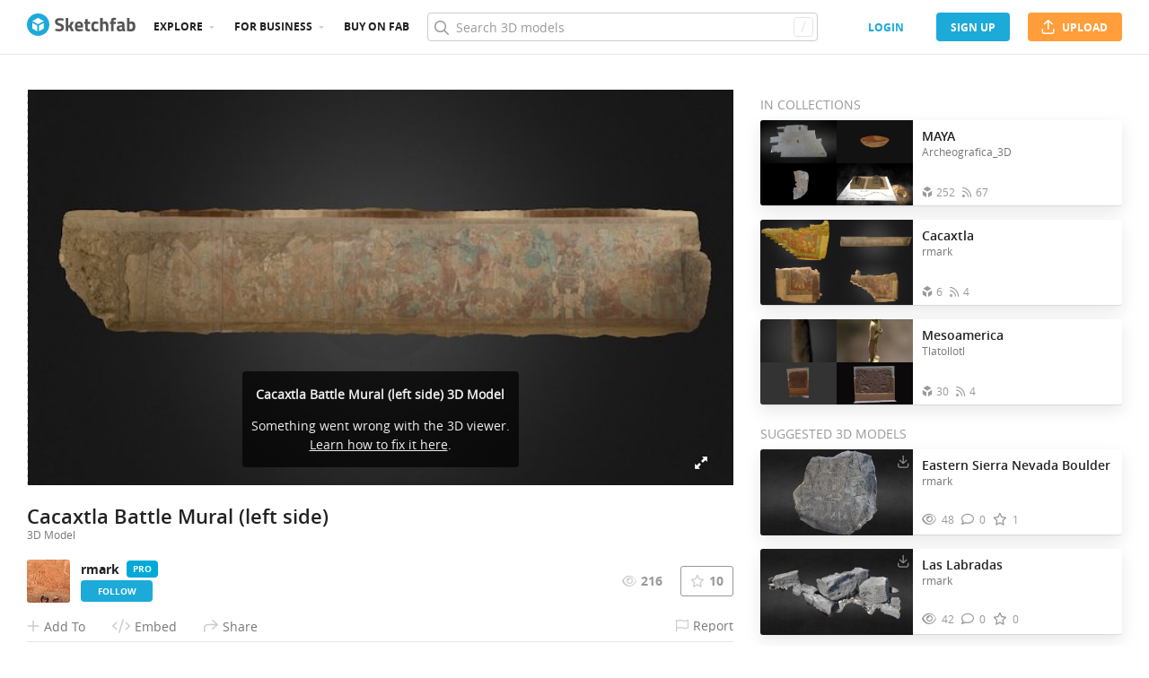

--- FILE ---
content_type: text/html; charset=utf-8
request_url: https://sketchfab.com/3d-models/cacaxtla-battle-mural-left-side-84c3c79c3a7e4b39b4eff7ed8a61b688
body_size: 22204
content:
<!DOCTYPE html>
<html lang="en">

    <head>
        
            
                
                <script src="https://cdn.cookielaw.org/scripttemplates/otSDKStub.js"  type="text/javascript" charset="UTF-8" data-domain-script="29ba6134-cadd-48d2-abda-e453bd49c231" ></script>
                
            
        

        
        <script type="text/javascript" src="https://cc012c29cb9e.edge.sdk.awswaf.com/cc012c29cb9e/2ec638035c9e/challenge.js" defer></script>

        <meta charset="utf-8">
        

        
            <link rel="preload" href="https://static.sketchfab.com/static/builds/web/dist/static/assets/fonts/OpenSans/d2edc60a0af39d89f52c42a3e3cf149a-v2.woff2" as="font" type="font/woff2" crossorigin>
            <link rel="preload" href="https://static.sketchfab.com/static/builds/web/dist/static/assets/fonts/OpenSans/aaca552c0e3c0899a32cdda65b3b4881-v2.woff2" as="font" type="font/woff2" crossorigin>
            <link rel="preload" href="https://static.sketchfab.com/static/builds/web/dist/static/assets/fonts/OpenSans/9c86571e7b48ea4bf0ca73154816654d-v2.woff2" as="font" type="font/woff2" crossorigin>
            <link rel="preload" href="https://static.sketchfab.com/static/builds/web/dist/static/assets/fonts/OpenSans/b7c238a29b7b8cd18c58e49f427f85a8-v2.woff2" as="font" type="font/woff2" crossorigin>
            <link rel="preload" href="https://static.sketchfab.com/static/builds/web/dist/@sketchfab/icons/dist/15e2b3b8a5b90c9a3a988b9ed77e3489-v2.woff2" as="font" type="font/woff2" crossorigin>
            <link rel="preload" href="https://static.sketchfab.com/static/builds/web/dist/@fortawesome/fontawesome-pro/webfonts/0ac7defc65c55e7b18bd53875e8cbdbb-v2.woff2" as="font" type="font/woff2" crossorigin>
            <link rel="preload" href="https://static.sketchfab.com/static/builds/web/dist/@fortawesome/fontawesome-pro/webfonts/dc8a988c30eec10049e44f525475c27f-v2.woff2" as="font" type="font/woff2" crossorigin>
            <link rel="preload" href="https://static.sketchfab.com/static/builds/web/dist/@fortawesome/fontawesome-pro/webfonts/8391e86fcac4e0c4689dac2890f1b375-v2.woff2" as="font" type="font/woff2" crossorigin>
        

        
        
            
    
        
        
    
        <link rel="preload" crossorigin="anonymous"  href="https://static.sketchfab.com/static/builds/web/dist/c07479278797333628245ad8fc32c9fa-v2.css" as="style">
        <link rel="stylesheet" crossorigin="anonymous"  href="https://static.sketchfab.com/static/builds/web/dist/c07479278797333628245ad8fc32c9fa-v2.css" />
    
        <link rel="preload" crossorigin="anonymous"  href="https://static.sketchfab.com/static/builds/web/dist/cc9db0065fe4a8fb38e30bdc45118453-v2.css" as="style">
        <link rel="stylesheet" crossorigin="anonymous"  href="https://static.sketchfab.com/static/builds/web/dist/cc9db0065fe4a8fb38e30bdc45118453-v2.css" />
    
        <link rel="preload" crossorigin="anonymous"  href="https://static.sketchfab.com/static/builds/web/dist/4c8b74f150e2230172fc0fdaa6af2589-v2.css" as="style">
        <link rel="stylesheet" crossorigin="anonymous"  href="https://static.sketchfab.com/static/builds/web/dist/4c8b74f150e2230172fc0fdaa6af2589-v2.css" />
    
        <link rel="preload" crossorigin="anonymous"  href="https://static.sketchfab.com/static/builds/web/dist/678426c7eb85ea8707a6aaca62c7c768-v2.css" as="style">
        <link rel="stylesheet" crossorigin="anonymous"  href="https://static.sketchfab.com/static/builds/web/dist/678426c7eb85ea8707a6aaca62c7c768-v2.css" />
    
        <link rel="preload" crossorigin="anonymous"  href="https://static.sketchfab.com/static/builds/web/dist/cdeed22d635d5c5eddfea4bc45f24f95-v2.css" as="style">
        <link rel="stylesheet" crossorigin="anonymous"  href="https://static.sketchfab.com/static/builds/web/dist/cdeed22d635d5c5eddfea4bc45f24f95-v2.css" />
    
    
    <script>/**/</script>

    

        

        

        <title>Cacaxtla Battle Mural (left side) - 3D model by rmark [84c3c79] - Sketchfab</title>

        <meta name="apple-mobile-web-app-title" content="Sketchfab">
        <meta name="apple-itunes-app" content="app-id=1201268000">

        
    <link rel="apple-touch-icon" sizes="180x180" href="https://static.sketchfab.com/static/builds/web/dist/static/assets/images/favicon/e59d7f2ff579bbf9d20771b3d4d8c6a7-v2.png">
    <link rel="icon" type="image/png" sizes="32x32" href="https://static.sketchfab.com/static/builds/web/dist/static/assets/images/favicon/2f53b6d625305dad5f61e53c5b3d8125-v2.png">
    <link rel="icon" type="image/png" sizes="16x16" href="https://static.sketchfab.com/static/builds/web/dist/static/assets/images/favicon/78e139226ad8cbdeabd312db4c051db9-v2.png">
    <link rel="shortcut icon" type="image/png" sizes="192x192" href="https://static.sketchfab.com/static/builds/web/dist/static/assets/images/favicon/23f3318c19afda98ef952231b4b450c7-v2.png">
    <link rel="mask-icon" href="https://static.sketchfab.com/static/builds/web/dist/static/assets/images/favicon/c0cf7f7fd54262d82d0319488e936800-v2.svg" color="#5bbad5">
    <meta name="msapplication-TileColor" content="#2b5797">
    <meta name="theme-color" content="#ffffff">


        

        

    
    
    

    <meta property="og:site_name" content="Sketchfab">
    
        <meta property="fb:app_id" content="1418631828415333">
    

    <meta property="twitter:site" content="@sketchfab">
    <meta property="twitter:domain" content="https://sketchfab.com/">


    <meta name="p:domain_verify" content="af528e3df5f766ca012f5e065c7cb812">

    
        <meta property="twitter:card" content="player">
    

    
        
    

    
        <meta property="twitter:title" content="Cacaxtla Battle Mural (left side) - 3D model by rmark">
        <meta property="og:title" content="Cacaxtla Battle Mural (left side) - 3D model by rmark">
    

    
        <meta property="og:type" content="video.other">
    

    
        <meta property="twitter:description" content="https://en.wikipedia.org/wiki/Cacaxtla - Cacaxtla Battle Mural (left side) - 3D model by rmark">
        <meta property="og:description" content="https://en.wikipedia.org/wiki/Cacaxtla - Cacaxtla Battle Mural (left side) - 3D model by rmark">
    

    
        <meta property="twitter:image" content="https://media.sketchfab.com/models/84c3c79c3a7e4b39b4eff7ed8a61b688/thumbnails/df6290791bfb4e519af5774e33de9881/blob.jpeg">
        <meta property="og:image" content="https://media.sketchfab.com/models/84c3c79c3a7e4b39b4eff7ed8a61b688/thumbnails/df6290791bfb4e519af5774e33de9881/blob.jpeg">
        <meta property="og:image:width" content="1024">
        <meta property="og:image:height" content="768">
    

    
        <link rel="alternate" type="application/json+oembed" href="https://sketchfab.com/oembed?url=https%3A%2F%2Fsketchfab.com%2F3d-models%2Fcacaxtla-battle-mural-left-side-84c3c79c3a7e4b39b4eff7ed8a61b688" title="Cacaxtla Battle Mural (left side) - 3D model by rmark">
    

    
        <meta property="og:url" content="https://sketchfab.com/models/84c3c79c3a7e4b39b4eff7ed8a61b688/embed?autostart=1">
        <meta property="og:video:type" content="text/html">
        <meta property="og:video:url" content="https://sketchfab.com/models/84c3c79c3a7e4b39b4eff7ed8a61b688/embed?autostart=1">
        <meta property="og:video:secure_url" content="https://sketchfab.com/models/84c3c79c3a7e4b39b4eff7ed8a61b688/embed?autostart=1">
        <meta property="og:video:width" content="800">
        <meta property="og:video:height" content="600">

        <meta name="twitter:player" content="https://sketchfab.com/models/84c3c79c3a7e4b39b4eff7ed8a61b688/embed?autostart=1">
        <meta name="twitter:player:stream:content_type" content="text/html">
        <meta name="twitter:player:width" content="800">
        <meta name="twitter:player:height" content="600">

    



        

    

    
        <meta name="viewport" content="width=device-width, initial-scale=1.0">
    

    
         <meta name="theme-color" content="#1CAAD9">
    


        

    <meta name="description" content="https://en.wikipedia.org/wiki/Cacaxtla - Cacaxtla Battle Mural (left side) - 3D model by rmark">

    
        
            
            
            
            
            
            <link rel="canonical" href="https://sketchfab.com/3d-models/cacaxtla-battle-mural-left-side-84c3c79c3a7e4b39b4eff7ed8a61b688">
        
    
        
    
        
    

    


        

    <meta http-equiv="x-dns-prefetch-control" content="on">

    
        
            <link rel="dns-prefetch" href="https://static.sketchfab.com">
        
            <link rel="dns-prefetch" href="https://media.sketchfab.com">
        
    



        
            
    
    
    <script type="application/ld+json">
        {
            "@context": "http://schema.org",
            "@type": "WebSite",
            "url": "https://sketchfab.com",
            "name": "Sketchfab",
            "mainEntityOfPage": {
                "@type": "3Dmodel"
            },
            "creator": {"@context": "http://schema.org", "@type": "Organization", "location": {"@type": "Place", "name": "Paris / New York"}, "name": "Sketchfab", "sameAs": ["https://www.facebook.com/Sketchfab", "https://twitter.com/Sketchfab", "https://www.linkedin.com/company/sketchfab", "https://www.youtube.com/channel/UCX0J-m95VqCQIIiQ23fP5tg", "https://vimeo.com/sketchfab", "https://www.instagram.com/sketchfab", "https://pinterest.com/sketchfab"], "url": "https://sketchfab.com"},
            "description": "&lt;p&gt;Cacaxtla Battle Mural (left side) 3D model by rmark&lt;/p&gt;",
            "potentialAction": {
                "@type": "SearchAction",
                "target": "https://sketchfab.com/search?q={search_term_string}",
                "query-input": "required name=search_term_string"
            }
        }
    </script>
    <script type="application/ld+json">
        {"@context": "http://schema.org", "@type": "Organization", "location": {"@type": "Place", "name": "Paris / New York"}, "name": "Sketchfab", "sameAs": ["https://www.facebook.com/Sketchfab", "https://twitter.com/Sketchfab", "https://www.linkedin.com/company/sketchfab", "https://www.youtube.com/channel/UCX0J-m95VqCQIIiQ23fP5tg", "https://vimeo.com/sketchfab", "https://www.instagram.com/sketchfab", "https://pinterest.com/sketchfab"], "url": "https://sketchfab.com"}
    </script>

        
    </head>

    <body class="white-background fullscreen model-page">
        
        
    
    
    <div class="dom-data-container" style="display:none;" id="js-dom-data-webpack-public-path"><!--https://static.sketchfab.com/static/builds/web/dist/--></div>

    
    
    <div class="dom-data-container" style="display:none;" id="js-dom-data-sketchfab-runtime"><!--{"version": "16.99.0", "buildMode": "dist", "staticHost": "https://static.sketchfab.com", "env": "prod", "readOnlyMode": false, "facebookAppId": "1418631828415333", "useSentry": true, "publicPath": "https://static.sketchfab.com/static/builds/web/dist/", "singleDomainPublicPath": "https://sketchfab.com/static/builds/web/dist/", "apple": {"clientId": "com.sketchfab.sketchfab-login", "scopes": ["email", "name"], "callback": "https://sketchfab.com/social/complete/apple-id/"}, "getstream": {"apiKey": "q7jc6dskhpfg", "appId": "24012", "location:": "dublin"}, "paypal": {"clientId": "AftiRr46AHDq3zcm1Sp8t9ZXbIOXrsq_9Z1ueU_18QAWn9PUrUQ2O-MkYl0RviauC5cVoNTGPfqq5vQ9", "environment": "production", "subscrUrl": "https://www.paypal.com/cgi-bin/webscr"}, "routes": {}, "userPasswordMinLength": 10, "hosts": {"discord": "https://discord.gg/VzNxX6D", "communityBlog": "https://sketchfab.com/blogs/community", "enterpriseBlog": "https://sketchfab.com/blogs/enterprise", "fab": "https://www.fab.com"}, "reportContentUrl": "https://safety.epicgames.com/policies/reporting-misconduct/submit-report", "sentryDSN": "https://ba5fe81e595a4e73a5e37be93623537d@sentry.io/132069"}--></div>


    
    

    <div id="root"><header class="c-page-header responsive-navigation-slidable"><div class="c-page-header__flex-container container --fullscreen"><button class="c-page-header__action c-page-header__menu-icon" aria-label="navigation"><span class="c-page-header__action__icon-container"><i class="c-page-header__action__icon fa-regular fa-bars"></i></span></button><a aria-label="Go to the mainpage" class="c-page-header__logo" href="/"><svg class="svg-logo" version="1.1" xmlns:xlink="http://www.w3.org/1999/xlink" xml:space="preserve" x="0" y="0" viewBox="0 0 121 25" enable-background="new 0 0 121 25"><g class="logo-text"><path fill="#555555" d="M36.471,7.719c-1.526,0-2.289,0.504-2.289,1.512c0,0.448,0.189,0.791,0.567,1.029 c0.378,0.238,1.263,0.582,2.656,1.029c1.393,0.448,2.37,0.956,2.93,1.522c0.56,0.567,0.84,1.438,0.84,2.615 c0,1.498-0.455,2.632-1.365,3.401c-0.911,0.771-2.1,1.155-3.57,1.155c-1.092,0-2.429-0.168-4.011-0.504l-0.756-0.147l0.294-2.247 c1.876,0.253,3.311,0.379,4.305,0.379c1.484,0,2.226-0.616,2.226-1.849c0-0.447-0.171-0.798-0.515-1.05s-1.025-0.525-2.047-0.819 c-1.624-0.462-2.769-1.011-3.434-1.648s-0.998-1.522-0.998-2.657c0-1.428,0.434-2.492,1.302-3.192c0.868-0.7,2.058-1.05,3.57-1.05 c1.036,0,2.352,0.14,3.948,0.42l0.756,0.147L40.65,8.056C38.676,7.832,37.283,7.719,36.471,7.719z"></path><path fill="#555555" d="M46.068,19.731h-2.814v-14.7h2.814v8.358l1.071-0.189l2.079-3.969h3.15l-2.73,4.977l2.877,5.523h-3.171 l-2.121-4.095l-1.155,0.188V19.731z"></path><path fill="#555555" d="M56.705,17.075c0.329,0.287,0.801,0.431,1.417,0.431c1.302,0,2.464-0.042,3.486-0.126l0.589-0.063 l0.041,2.079c-1.61,0.392-3.066,0.588-4.368,0.588c-1.582,0-2.73-0.42-3.444-1.26c-0.714-0.84-1.071-2.205-1.071-4.095 c0-3.766,1.547-5.649,4.641-5.649c3.052,0,4.578,1.582,4.578,4.746l-0.209,1.953H56.19C56.204,16.322,56.375,16.788,56.705,17.075z M59.802,13.536c0-0.84-0.133-1.424-0.399-1.753c-0.266-0.329-0.732-0.493-1.396-0.493c-0.666,0-1.134,0.171-1.407,0.514 c-0.273,0.343-0.417,0.921-0.431,1.732H59.802z"></path><path fill="#555555" d="M70.407,11.625h-2.583v4.305c0,0.42,0.011,0.718,0.031,0.893c0.021,0.175,0.098,0.325,0.231,0.451 c0.133,0.126,0.339,0.189,0.619,0.189l1.596-0.042l0.126,2.246c-0.938,0.211-1.651,0.315-2.142,0.315 c-1.26,0-2.121-0.283-2.583-0.851c-0.462-0.566-0.693-1.613-0.693-3.14v-4.368h-1.238V9.231h1.238V6.312h2.814v2.919h2.583V11.625z"></path><path fill="#555555" d="M76.161,8.979c0.729,0,1.659,0.112,2.794,0.336l0.566,0.126l-0.084,2.226 c-1.106-0.112-1.925-0.168-2.457-0.168c-0.966,0-1.606,0.207-1.921,0.62c-0.315,0.413-0.473,1.193-0.473,2.341 c0,1.148,0.157,1.937,0.473,2.363c0.314,0.427,0.962,0.641,1.942,0.641l2.436-0.168l0.084,2.246 c-1.498,0.295-2.639,0.441-3.423,0.441c-1.554,0-2.671-0.438-3.35-1.312s-1.019-2.278-1.019-4.211c0-1.932,0.35-3.328,1.05-4.189 S74.607,8.979,76.161,8.979z"></path><path fill="#555555" d="M84.414,19.731H81.6v-14.7h2.814v4.704c0.966-0.504,1.834-0.756,2.604-0.756c1.4,0,2.366,0.413,2.898,1.239 c0.531,0.826,0.798,2.1,0.798,3.822v5.691h-2.814v-5.628c0-0.882-0.104-1.536-0.314-1.963s-0.63-0.641-1.26-0.641 c-0.546,0-1.093,0.084-1.639,0.252l-0.272,0.084V19.731z"></path><path fill="#555555" d="M96.531,11.625v8.106h-2.814v-8.106h-1.134V9.231h1.134V8.77c0-1.512,0.224-2.555,0.672-3.129 s1.246-0.861,2.395-0.861c0.504,0,1.155,0.07,1.953,0.21l0.44,0.063l-0.042,2.289c-0.616-0.028-1.134-0.042-1.554-0.042 s-0.7,0.112-0.84,0.336c-0.141,0.224-0.21,0.609-0.21,1.155v0.441h2.541v2.394H96.531z"></path><path fill="#555555" d="M108.753,12.507v4.368c0.028,0.337,0.084,0.571,0.168,0.704s0.259,0.228,0.525,0.283l-0.084,2.121 c-0.714,0-1.285-0.049-1.712-0.146c-0.427-0.099-0.857-0.295-1.291-0.589c-1.008,0.49-2.037,0.735-3.087,0.735 c-2.171,0-3.255-1.147-3.255-3.444c0-1.119,0.301-1.914,0.902-2.383c0.603-0.469,1.526-0.746,2.772-0.83l2.247-0.168v-0.651 c0-0.434-0.099-0.731-0.294-0.893c-0.196-0.161-0.512-0.241-0.945-0.241l-3.948,0.168l-0.084-1.953 c1.498-0.406,2.923-0.609,4.273-0.609c1.352,0,2.324,0.28,2.919,0.84C108.456,10.379,108.753,11.276,108.753,12.507z M104.028,15.279c-0.784,0.07-1.176,0.49-1.176,1.26c0,0.771,0.343,1.155,1.028,1.155c0.532,0,1.113-0.084,1.743-0.252l0.315-0.084 v-2.247L104.028,15.279z"></path><path fill="#555555" d="M116.522,8.979c1.47,0,2.545,0.402,3.224,1.208s1.019,2.244,1.019,4.316c0,2.071-0.392,3.503-1.176,4.294 s-2.136,1.187-4.053,1.187c-0.603,0-1.701-0.07-3.298-0.21l-0.798-0.084V5.031h2.814v4.515 C115.15,9.168,115.906,8.979,116.522,8.979z M115.536,17.464c0.938,0,1.567-0.228,1.89-0.683s0.482-1.271,0.482-2.447 c0-1.89-0.588-2.834-1.764-2.834c-0.56,0-1.092,0.07-1.596,0.21l-0.294,0.063v5.607C114.898,17.436,115.325,17.464,115.536,17.464z"></path></g><g class="logo"><path fill="transparent" d="M12.5,0.833C6.056,0.833,0.834,6.057,0.834,12.5S6.056,24.167,12.5,24.167S24.167,18.943,24.167,12.5 S18.944,0.833,12.5,0.833z"></path></g><g class="logo-circle"><path fill="#1caad9" d="M12.5-0.029C5.596-0.029,0,5.568,0,12.472c0,6.904,5.596,12.501,12.5,12.501s12.5-5.597,12.5-12.501 C25.001,5.568,19.405-0.029,12.5-0.029z M11.414,19.911L6.025,16.8v-6.276l5.389,2.911V19.911z M12.374,11.958l-6.376-3.38 l6.376-3.682l6.377,3.682L12.374,11.958z M18.755,16.812l-5.369,3.1v-6.452l5.369-2.901V16.812z"></path></g></svg></a><ul class="c-navigation"><li class="c-navigation__item c-page-header__col"><a href="/3d-models/popular" class="c-navigation__link show-hover-menu">Explore</a><div class="hover-menu" style="display:none"><div class="categories-navigation"><div class="categories-navigation__highlights-container"><ul class="highlights-list --search"><span class="categories-navigation__title title">Highlights</span><li class="navigation-item"><a title="Popular 3D models" href="/3d-models/popular"><i class="icon --translucent fa-regular fa-fire"></i><span>Popular</span></a></li><li class="navigation-item"><a title="Staff picks 3D models" href="/3d-models/staffpicks"><i class="icon --translucent skfb-icon skfb-icon-staffpicks"></i><span>Staff picks</span></a></li><li class="navigation-item"><a title="Downloadable 3D models" href="/3d-models?date=week&amp;features=downloadable&amp;sort_by=-likeCount"><i class="icon --translucent fa-regular fa-arrow-down-to-bracket"></i><span>Downloadable</span></a></li><li class="navigation-item"><a title="Collections 3D models" href="/collections/popular"><i class="icon --translucent fa-regular fa-border-all"></i><span>Collections</span></a></li><li class="navigation-item"><a class="iconComponent" title="Human Created 3D Models" href="/3d-models?is_ai=0&amp;sort_by=-relevance"><svg xmlns="http://www.w3.org/2000/svg" width="1.25em" height="1.25em" viewBox="0 0 18 18" fill="currentColor" class="icon --translucent"><g opacity="1"><path d="M8.99991 1.6875C9.31057 1.6875 9.56241 1.93934 9.56241 2.25V3C9.56241 3.31066 9.31057 3.5625 8.99991 3.5625C8.68925 3.5625 8.43741 3.31066 8.43741 3V2.25C8.43741 1.93934 8.68925 1.6875 8.99991 1.6875Z" fill="currentColor"></path><path d="M4.70173 3.08406C4.95306 2.90146 5.30483 2.95718 5.48743 3.20851L5.92802 3.81493C6.11062 4.06626 6.05491 4.41803 5.80358 4.60063C5.55225 4.78323 5.20048 4.72751 5.01787 4.47618L4.57729 3.86976C4.39468 3.61844 4.4504 3.26666 4.70173 3.08406Z" fill="currentColor"></path><path d="M13.298 3.08409C13.5494 3.26669 13.6051 3.61846 13.4225 3.86979L12.9819 4.47617C12.7993 4.7275 12.4476 4.78322 12.1962 4.60061C11.9449 4.41801 11.8892 4.06624 12.0718 3.81491L12.5123 3.20853C12.6949 2.9572 13.0467 2.90149 13.298 3.08409Z" fill="currentColor"></path><path d="M2.04533 6.74033C2.14133 6.44488 2.45866 6.28319 2.75412 6.37918L3.46585 6.61044C3.7613 6.70644 3.92299 7.02378 3.82699 7.31923C3.73099 7.61469 3.41366 7.77638 3.1182 7.68038L2.40648 7.44912C2.11102 7.35312 1.94933 7.03579 2.04533 6.74033Z" fill="currentColor"></path><path d="M15.9545 6.74033C16.0505 7.03579 15.8888 7.35312 15.5933 7.44912L14.8816 7.68037C14.5862 7.77637 14.2688 7.61468 14.1728 7.31922C14.0768 7.02377 14.2385 6.70643 14.534 6.61043L15.2457 6.37918C15.5411 6.28319 15.8585 6.44488 15.9545 6.74033Z" fill="currentColor"></path><path d="M3.827 10.6808C3.923 10.9762 3.76131 11.2936 3.46585 11.3896L2.75405 11.6209C2.4586 11.7169 2.14126 11.5552 2.04526 11.2597C1.94926 10.9643 2.11095 10.6469 2.40641 10.5509L3.11821 10.3196C3.41366 10.2236 3.731 10.3853 3.827 10.6808Z" fill="currentColor"></path><path d="M14.1728 10.6808C14.2688 10.3853 14.5862 10.2236 14.8816 10.3196L15.5934 10.5509C15.8888 10.6469 16.0505 10.9643 15.9545 11.2597C15.8585 11.5552 15.5412 11.7169 15.2457 11.6209L14.534 11.3896C14.2385 11.2936 14.0768 10.9762 14.1728 10.6808Z" fill="currentColor"></path><path fill-rule="evenodd" clip-rule="evenodd" d="M6.18741 9C6.18741 7.4467 7.44661 6.1875 8.99991 6.1875C10.5532 6.1875 11.8124 7.4467 11.8124 9C11.8124 10.5533 10.5532 11.8125 8.99991 11.8125C7.44661 11.8125 6.18741 10.5533 6.18741 9ZM8.99991 7.3125C8.06793 7.3125 7.31241 8.06802 7.31241 9C7.31241 9.93198 8.06793 10.6875 8.99991 10.6875C9.93189 10.6875 10.6874 9.93198 10.6874 9C10.6874 8.06802 9.93189 7.3125 8.99991 7.3125Z" fill="currentColor"></path><path d="M7.08105 12.9375C6.19328 12.9375 5.40512 13.5056 5.12439 14.3478L4.71627 15.5721C4.61803 15.8668 4.77731 16.1854 5.07203 16.2836C5.36675 16.3819 5.6853 16.2226 5.78354 15.9279L6.19166 14.7035C6.31926 14.3207 6.67752 14.0625 7.08105 14.0625H10.9188C11.3223 14.0625 11.6806 14.3207 11.8082 14.7035L12.2163 15.9279C12.3145 16.2226 12.6331 16.3819 12.9278 16.2836C13.2225 16.1854 13.3818 15.8668 13.2835 15.5721L12.8754 14.3478C12.5947 13.5056 11.8065 12.9375 10.9188 12.9375H7.08105Z" fill="currentColor"></path></g></svg><span>Human Created</span></a></li><li class="navigation-item"><a title="AI Generated 3D models" href="/3d-models/ai"><i class="icon --translucent fa-regular fa-sparkles"></i><span>AI Generated</span></a></li></ul><ul class="highlights-list --community-section"><li class="navigation-item"><a href="https://sketchfab.com/blogs/community" title="Community Blog" target="_blank" rel="noopener noreferrer">Blog</a></li><li class="navigation-item"><a href="/members" title="Community Members">Community members</a></li><li class="navigation-item"><a href="/masters" title="Sketchfab Masters">Sketchfab Masters</a></li></ul></div><div class="categories-navigation__menu"><span class="categories-navigation__title title">Browse by category</span><ul class="categories-navigation__list"><li class="navigation-item"><a title="Animals &amp; Pets 3D models" href="/3d-models/categories/animals-pets?date=week&amp;sort_by=-likeCount"><i class="icon skfb-icon skfb-icon-category-animals-pets"></i><span>Animals &amp; Pets</span></a></li><li class="navigation-item"><a title="Architecture 3D models" href="/3d-models/categories/architecture?date=week&amp;sort_by=-likeCount"><i class="icon skfb-icon skfb-icon-category-architecture"></i><span>Architecture</span></a></li><li class="navigation-item"><a title="Art &amp; Abstract 3D models" href="/3d-models/categories/art-abstract?date=week&amp;sort_by=-likeCount"><i class="icon skfb-icon skfb-icon-category-art-abstract"></i><span>Art &amp; Abstract</span></a></li><li class="navigation-item"><a title="Cars &amp; Vehicles 3D models" href="/3d-models/categories/cars-vehicles?date=week&amp;sort_by=-likeCount"><i class="icon skfb-icon skfb-icon-category-cars-vehicles"></i><span>Cars &amp; Vehicles</span></a></li><li class="navigation-item"><a title="Characters &amp; Creatures 3D models" href="/3d-models/categories/characters-creatures?date=week&amp;sort_by=-likeCount"><i class="icon skfb-icon skfb-icon-category-characters-creatures"></i><span>Characters &amp; Creatures</span></a></li><li class="navigation-item"><a title="Cultural Heritage &amp; History 3D models" href="/3d-models/categories/cultural-heritage-history?date=week&amp;sort_by=-likeCount"><i class="icon skfb-icon skfb-icon-category-cultural-heritage-history"></i><span>Cultural Heritage &amp; History</span></a></li><li class="navigation-item"><a title="Electronics &amp; Gadgets 3D models" href="/3d-models/categories/electronics-gadgets?date=week&amp;sort_by=-likeCount"><i class="icon skfb-icon skfb-icon-category-electronics-gadgets"></i><span>Electronics &amp; Gadgets</span></a></li><li class="navigation-item"><a title="Fashion &amp; Style 3D models" href="/3d-models/categories/fashion-style?date=week&amp;sort_by=-likeCount"><i class="icon skfb-icon skfb-icon-category-fashion-style"></i><span>Fashion &amp; Style</span></a></li><li class="navigation-item"><a title="Food &amp; Drink 3D models" href="/3d-models/categories/food-drink?date=week&amp;sort_by=-likeCount"><i class="icon skfb-icon skfb-icon-category-food-drink"></i><span>Food &amp; Drink</span></a></li><li class="navigation-item"><a title="Furniture &amp; Home 3D models" href="/3d-models/categories/furniture-home?date=week&amp;sort_by=-likeCount"><i class="icon skfb-icon skfb-icon-category-furniture-home"></i><span>Furniture &amp; Home</span></a></li><li class="navigation-item"><a title="Music 3D models" href="/3d-models/categories/music?date=week&amp;sort_by=-likeCount"><i class="icon skfb-icon skfb-icon-category-music"></i><span>Music</span></a></li><li class="navigation-item"><a title="Nature &amp; Plants 3D models" href="/3d-models/categories/nature-plants?date=week&amp;sort_by=-likeCount"><i class="icon skfb-icon skfb-icon-category-nature-plants"></i><span>Nature &amp; Plants</span></a></li><li class="navigation-item"><a title="News &amp; Politics 3D models" href="/3d-models/categories/news-politics?date=week&amp;sort_by=-likeCount"><i class="icon skfb-icon skfb-icon-category-news-politics"></i><span>News &amp; Politics</span></a></li><li class="navigation-item"><a title="People 3D models" href="/3d-models/categories/people?date=week&amp;sort_by=-likeCount"><i class="icon skfb-icon skfb-icon-category-people"></i><span>People</span></a></li><li class="navigation-item"><a title="Places &amp; Travel 3D models" href="/3d-models/categories/places-travel?date=week&amp;sort_by=-likeCount"><i class="icon skfb-icon skfb-icon-category-places-travel"></i><span>Places &amp; Travel</span></a></li><li class="navigation-item"><a title="Science &amp; Technology 3D models" href="/3d-models/categories/science-technology?date=week&amp;sort_by=-likeCount"><i class="icon skfb-icon skfb-icon-category-science-technology"></i><span>Science &amp; Technology</span></a></li><li class="navigation-item"><a title="Sports &amp; Fitness 3D models" href="/3d-models/categories/sports-fitness?date=week&amp;sort_by=-likeCount"><i class="icon skfb-icon skfb-icon-category-sports-fitness"></i><span>Sports &amp; Fitness</span></a></li><li class="navigation-item"><a title="Weapons &amp; Military 3D models" href="/3d-models/categories/weapons-military?date=week&amp;sort_by=-likeCount"><i class="icon skfb-icon skfb-icon-category-weapons-military"></i><span>Weapons &amp; Military</span></a></li></ul></div></div></div></li><li class="c-navigation__item c-page-header__col"><a href="/enterprise?ref=header" class="c-navigation__link show-hover-menu">For business</a><div class="hover-menu --business" style="display:none"><div class="community-navigation"><div class="community-navigation__col"><div class="community-navigation__list"><div class="navigation-item"><a href="/3d-asset-management" title="Sketchfab for Teams">Sketchfab for Teams</a></div><div class="navigation-item"><a href="/augmented-reality" title="Augmented Reality">Augmented Reality</a></div><div class="navigation-item"><a href="/3d-viewer" title="3D Viewer">3D Viewer</a></div><div class="navigation-item"><a href="/3d-ecommerce" title="3D eCommerce">3D eCommerce</a></div><div class="navigation-item"><a href="/3d-configurators" title="3D Configurators">3D Configurators</a></div><div class="navigation-item"><a href="https://sketchfab.com/blogs/enterprise/partners-directory" title="Find a Partner">Find a Partner</a></div><div class="navigation-item"><a href="/plans" title="Pricing">Pricing</a></div><div class="navigation-item"><a href="https://sketchfab.com/blogs/enterprise" title="Customer Stories">Customer Stories</a></div></div></div></div></div></li><li class="c-navigation__item --store c-page-header__col"><a href="https://fab.com" class="c-navigation__link show-hover-menu no-dropdown-menu">Buy on Fab</a></li></ul><form class="c-search-bar c-page-header__col" action="."><div class="c-search-bar__box"><i aria-hidden="true" class="c-search-bar__icon fa-regular fa-search"></i><input data-selenium="search-input" aria-label="Search" class="c-search-bar__input" type="text" name="query" placeholder="Search 3D models" autoCapitalize="none" autoComplete="off" autoCorrect="off" maxLength="128" value=""/><a aria-label="Clear search" class="c-search-bar__clear --hidden" href="#"></a><div class="c-search-bar__hotkey">/</div></div><a href="/" class="button btn-tertiary btn-medium c-search-bar__cancel --hidden"><span class="button__text-container">Cancel</span></a></form><div class="c-page-header__flex-container --right"><div class="c-page-header__action c-page-header__search-icon c-page-header__col"><a href="/search" class="c-page-header__action__icon-container" aria-label="Search"><i class="c-page-header__action__icon fa-regular fa-search"></i></a></div><div class="c-cart-popin c-page-header__action --store c-page-header__col"><div class="c-page-header__action__popin-container"></div></div><a data-selenium="login" href="/login" class="button btn-ninja btn-medium skfb-link c-page-header__auth-button c-page-header__col"><span class="button__text-container">login</span></a><a data-selenium="signup" href="/signup" class="button btn-primary btn-medium c-page-header__auth-button c-page-header__col"><span class="button__text-container">Sign Up</span></a><a data-selenium="upload" href="/signup?next=%2Ffeed%23upload" class="button btn-important btn-medium c-page-header__cta-button c-page-header__col"><span class="icon  fa-regular fa-arrow-up-from-bracket"></span><span class="button__text-container">Upload</span></a></div></div></header><div class="flashmessage-container"></div><main class="content"><div class="two-column__header"></div><section class="two-columns container view sidebar-right model-container" itemProp="mainEntity" itemscope="" itemType="http://schema.org/3DModel"><div class="columns-wrapper"><div class="left"><div class="main"><div class="viewer-wrapper"><div class="c-viewer viewer-container"><iframe title="Cacaxtla Battle Mural (left side) 3D model - Sketchfab" class="c-viewer__iframe" src="https://sketchfab.com/models/84c3c79c3a7e4b39b4eff7ed8a61b688/embed?autostart=1&amp;internal=1&amp;tracking=0&amp;ui_ar=0&amp;ui_infos=0&amp;ui_snapshots=1&amp;ui_stop=0&amp;ui_theatre=1&amp;ui_watermark=0" id="api-frame" allow="autoplay; fullscreen; xr-spatial-tracking" xr-spatial-tracking="true" execution-while-out-of-viewport="true" execution-while-not-rendered="true" web-share="true" allowfullscreen=""></iframe></div></div><div class="content-wrapper model-page-main"><div><div class="viewer-additional"><h1 class="model-name"><div><div class="model-name c-model-name "><span class="model-name__label" itemProp="name">Cacaxtla Battle Mural (left side)</span></div></div><span class="model-page-main__3d-model">3D Model</span></h1><div class="tablet-and-below"></div><div class="owner-wrapper"><div class="NJsYQUAq" itemProp="creator" itemscope="" itemType="http://schema.org/Person"><a href="/rmark" itemProp="url" class="x1udyXev" style="min-width:48px"><div><div class="image-container --loading"><div style="padding-top:100%"></div><img data-selenium="image" class="image-container__image" alt="Avatar of rmark"/></div></div></a><div class="hZyHCNSQ"><div class="AH68jMjK"><div class="user-name"><a href="/rmark" class="user-name__link"><div class="text"><span data-selenium="username" class="username-wrapper" itemProp="name" title="rmark">rmark</span></div></a><a class="user-name__flag" href="/plans?ref=plan-badge" target="_blank" rel="noopener noreferrer" data-testid="user-badge"><span class="flag --pro">pro</span></a></div></div><div class="BjdxF08A actions follow-user-button"><button class="button btn-primary btn-small"><span class="button__text-container">Follow</span></button></div></div></div><div class="stats"><div class="views help"><div class="icon fa-regular fa-eye"></div><span class="count">216</span><div class="tooltip tooltip-down"><span class="count">216</span> Views</div></div><div class="help c-like-button c-star-like-button c-star-like-button__button"><span class="count">10</span><span class="tooltip liked-content tooltip-down">Like</span></div></div></div><div class="js-model-actions"><div class="c-model-actions"><button data-selenium="open-collection-popup" class="button btn-textified btn-medium button btn-medium c-model-actions__button --add-to"><span class="icon  fa-regular fa-plus"></span><span class="button__text-container">Add to</span></button><button title="Embed" class="button btn-textified btn-medium c-model-actions__button"><span class="icon  fa-regular fa-code"></span><span class="button__text-container">Embed</span></button><button title="Share" class="button btn-textified btn-medium c-model-actions__button"><span class="icon  fa-regular fa-share"></span><span class="button__text-container">Share</span></button><a href="https://safety.epicgames.com/policies/reporting-misconduct/submit-report?product_id=sketchfab_content_report&amp;content_type=sketchfab_model&amp;content_url=https://sketchfab.com/3d-models/cacaxtla-battle-mural-left-side-84c3c79c3a7e4b39b4eff7ed8a61b688&amp;content_id=84c3c79c3a7e4b39b4eff7ed8a61b688" class="report-link c-model-actions__button --report" target="_blank" rel="noopener noreferrer"><i class="icon fa-regular fa-flag"></i><span class="c-model-actions__button-label">Report</span></a></div></div></div><div class="c-model-metadata"><section class="c-model-metadata__stats"><div class="stat skfb-icon skfb-icon-triangle">Triangles:<!-- --> <span>152.2k<!-- --> </span></div><div class="stat skfb-icon skfb-icon-vertex">Vertices:<!-- --> <span>77.1k</span></div><a class="stat skfb-link">More model information</a></section><section class="c-model-metadata__description"><div class="C_9eTPtA markdown-rendered-content" id="descriptionContent" data-ref="descriptionContent" itemProp="description"><p><a href="https://en.wikipedia.org/wiki/Cacaxtla" target="_blank" rel="nofollow noopener noreferrer">https://en.wikipedia.org/wiki/Cacaxtla</a></p></div></section><div class="c-model-metadata__list"><section class="model-meta-row publication"><i class="model-meta-icon icon fa-regular fa-clock"></i><span class="model-meta-info help">Published<time itemProp="datePublished" dateTime="2017-05-15T16:48:26.936166"> 9 years ago</time><div class="tooltip tooltip-down">May 15th 2017</div></span></section><section class="model-meta-row exporter" itemProp="exporter"><div class="model-meta-icon exporter-icon exporter-icon-agisoft-metashape"></div><span class="model-meta-info">Uploaded with <a class="skfb-link" href="https://support.fab.com/s/article/Agisoft-Metashape-Photoscan" target="_blank" rel="noopener noreferrer nofollow">Agisoft Metashape</a></span></section><section class="model-meta-row categories"><i class="model-meta-icon icon fa-regular fa-box-archive"></i><ul class="model-meta-info item-list list-static category-list" itemProp="keywords"><li class="li-item"><a class="item category-item" href="/categories/cultural-heritage-history" title="Cultural Heritage &amp; History 3D Models">Cultural heritage &amp; history<!-- --> 3D Models</a></li></ul></section><section class="model-meta-row tags"><i class="model-meta-icon icon fa-regular fa-tag"></i><ul class="model-meta-info item-list list-static" itemProp="keywords"><li class="li-item"><a class="item tag-item" href="/tags/agisoft">agisoft</a></li><li class="li-item"><a class="item tag-item" href="/tags/photoscan">photoscan</a></li></ul></section></div></div><div class="comments-wrapper" id="comments"><div class="c-model-feedbacks"><div class="c-model-comments"><p class="c-model-comments__title">1 comment</p><div class="c-comment-form"><div class="new --message"><div class="c-comment-form__editor-container"><div class="c-comment-form__title">You must log in to comment.</div><div class="inner"><button class="button btn-medium btn-primary">Log in to comment</button></div></div></div></div><div class="c-model-comments__list"><div class="c-model-comments__items"></div></div></div></div></div></div></div></div></div><div class="right above-tablet"><div><meta itemProp="commentCount" content="1"/><meta itemProp="discussionUrl" content="https://sketchfab.com/3d-models/cacaxtla-battle-mural-left-side-84c3c79c3a7e4b39b4eff7ed8a61b688#comments"/><meta itemProp="isBasedOnUrl" content="https://sketchfab.com/3d-models/cacaxtla-battle-mural-left-side-84c3c79c3a7e4b39b4eff7ed8a61b688/editor"/><meta itemProp="url" content="https://sketchfab.com/3d-models/cacaxtla-battle-mural-left-side-84c3c79c3a7e4b39b4eff7ed8a61b688"/><div class="related-content"></div></div></div></div></section><div class="PE0aM8TE"><footer class="main-footer"><div class="container"><nav class="main-footer__navigation" aria-label="footer navigation"><div class="main-footer__col"><span class="main-footer__title">enterprise</span><ul class="main-footer__links"><li class="main-footer__link"><a class="skfb-link" href="/enterprise" target="_self">Enterprise Solutions</a></li><li class="main-footer__link"><a class="skfb-link" href="/3d-configurators" target="_self">3D Configurators</a></li><li class="main-footer__link"><a class="skfb-link" href="/3d-ecommerce" target="_self">3D eCommerce</a></li><li class="main-footer__link"><a class="skfb-link" href="/3d-viewer" target="_self">3D Viewer</a></li><li class="main-footer__link"><a class="skfb-link" href="/3d-advertising" target="_self">3D Advertising</a></li><li class="main-footer__link"><a class="skfb-link" href="/3d-asset-management" target="_self">Sketchfab for Teams</a></li><li class="main-footer__link"><a class="skfb-link" href="https://sketchfab.com/blogs/enterprise" target="_self">Customer Stories</a></li><li class="main-footer__link"><a class="skfb-link" href="/plans" target="_self">Pricing</a></li></ul></div><div class="main-footer__col"><span class="main-footer__title">ecosystem</span><ul class="main-footer__links"><li class="main-footer__link"><a class="skfb-link" href="/exporters" target="_self">Exporters</a></li><li class="main-footer__link"><a class="skfb-link" href="/importers" target="_self">Importers</a></li><li class="main-footer__link"><a class="skfb-link" href="/developers" target="_self">Developers &amp; API</a></li><li class="main-footer__link"><a class="skfb-link" href="/augmented-reality" target="_self">Augmented Reality</a></li><li class="main-footer__link"><a class="skfb-link" href="/virtual-reality" target="_self">Virtual Reality</a></li></ul></div><div class="main-footer__col"><span class="main-footer__title">store</span><ul class="main-footer__links"><li class="main-footer__link"><a class="skfb-link" href="https://www.fab.com/category/3d-model" target="_blank" rel="noopener noreferrer">Buy 3D models</a></li><li class="main-footer__link"><a class="skfb-link" href="https://www.fab.com/become-a-publisher" target="_blank" rel="noopener noreferrer">Become a Seller on Fab</a></li><li class="main-footer__link"><a class="skfb-link" href="/features/free-3d-models" target="_self">Free 3D Models</a></li></ul></div><div class="main-footer__col"><span class="main-footer__title">community</span><ul class="main-footer__links"><li class="main-footer__link"><a class="skfb-link" href="/3d-models/popular" target="_self">Explore</a></li><li class="main-footer__link"><a class="skfb-link" href="https://support.fab.com/s/?ProductOrigin=Sketchfab" target="_self">Help Center</a></li><li class="main-footer__link"><a class="skfb-link" href="/education" target="_self">Education</a></li><li class="main-footer__link"><a class="skfb-link" href="/museums" target="_self">Museums</a></li><li class="main-footer__link"><a class="skfb-link" href="https://sketchfab.com/blogs/community" target="_self">Blog</a></li><li class="main-footer__link"><a class="skfb-link" href="/masters" target="_self">Sketchfab Masters</a></li></ul></div><div class="main-footer__col"><span class="main-footer__title">about</span><ul class="main-footer__links"><li class="main-footer__link"><a class="skfb-link" href="/about" target="_self">Company</a></li><li class="main-footer__link"><a class="skfb-link" href="https://www.epicgames.com/site/en-US/careers" target="_self">Careers</a></li><li class="main-footer__link"><a class="skfb-link" href="/press" target="_self">Press Kit</a></li><li class="main-footer__link"><a class="skfb-link" href="/features" target="_self">Features</a></li><li class="main-footer__link"><a class="skfb-link button btn-large btn-primary main-footer__button" href="/about#contact" target="_self">Contact us</a></li></ul></div></nav><div class="main-footer__copyrights-container"><div class="main-footer__copyrights"><svg class="svg-logo main-footer__logo" version="1.1" xmlns:xlink="http://www.w3.org/1999/xlink" xml:space="preserve" x="0" y="0" viewBox="0 0 25 25" enable-background="new 0 0 25 25"><g class="logo"><path fill="#ffffff" d="M12.5,0.833C6.056,0.833,0.834,6.057,0.834,12.5S6.056,24.167,12.5,24.167S24.167,18.943,24.167,12.5 S18.944,0.833,12.5,0.833z"></path></g><g class="logo-circle"><path fill="#1caad9" d="M12.5-0.029C5.596-0.029,0,5.568,0,12.472c0,6.904,5.596,12.501,12.5,12.501s12.5-5.597,12.5-12.501 C25.001,5.568,19.405-0.029,12.5-0.029z M11.414,19.911L6.025,16.8v-6.276l5.389,2.911V19.911z M12.374,11.958l-6.376-3.38 l6.376-3.682l6.377,3.682L12.374,11.958z M18.755,16.812l-5.369,3.1v-6.452l5.369-2.901V16.812z"></path></g></svg><span>© <!-- -->2026<!-- -->, Sketchfab, Inc. All rights reserved.</span></div><span class="main-footer__copyrights-links"><a href="/terms" class="skfb-link">Terms of use</a><a href="/privacy" class="skfb-link">Privacy policy</a><a href="/sitemap" class="skfb-link">Sitemap</a></span><span class="main-footer__social-links"><a href="https://twitter.com/Sketchfab" rel="noopener noreferrer" target="_blank" class="skfb-link" aria-label="Follow us on Twitter"><svg width="18" height="18"><g fill="none" fill-rule="evenodd"><path d="M0 0h18v18H0z"></path><path class="prefix__social-link-path" d="M18 3.723a7.82 7.82 0 01-2.127.597c.797-.468 1.342-1.154 1.635-2.056a7.341 7.341 0 01-2.356.896C14.438 2.387 13.541 2 12.462 2c-1.019 0-1.889.36-2.61 1.081a3.557 3.557 0 00-1.08 2.61c0 .34.029.622.087.844a10.45 10.45 0 01-4.254-1.142A10.464 10.464 0 011.23 2.668a3.656 3.656 0 00-.51 1.863c0 1.336.534 2.362 1.6 3.076-.55-.011-1.136-.164-1.757-.457v.036c0 .878.292 1.66.878 2.346.586.686 1.307 1.11 2.163 1.275-.34.093-.64.14-.897.14-.152 0-.38-.023-.686-.07a3.753 3.753 0 001.31 1.828c.627.48 1.339.727 2.136.738-1.36 1.055-2.889 1.582-4.588 1.582-.305 0-.598-.017-.879-.052a10.355 10.355 0 005.66 1.652 10.76 10.76 0 003.692-.624c1.148-.416 2.132-.973 2.953-1.67.82-.697 1.526-1.5 2.118-2.408a10.612 10.612 0 001.318-2.848c.287-.99.43-1.977.43-2.962 0-.21-.005-.369-.017-.474A7.175 7.175 0 0018 3.723z" fill="#999" fill-rule="nonzero"></path></g></svg></a><a href="https://www.instagram.com/sketchfab" rel="noopener noreferrer" target="_blank" class="skfb-link" aria-label="Follow us on Instagram"><svg width="18" height="18"><g fill="none" fill-rule="evenodd"><path d="M0 0h18v18H0z"></path><path class="prefix__social-link-path" d="M9 0C6.556 0 6.25.01 5.29.054S3.676.25 3.104.473A4.411 4.411 0 001.51 1.51c-.5.5-.809 1.002-1.039 1.594C.25 3.677.098 4.33.054 5.289.01 6.25 0 6.556 0 9s.01 2.75.054 3.71c.044.959.196 1.613.418 2.185.23.592.538 1.094 1.039 1.594.5.5 1.002.808 1.594 1.039.572.222 1.226.374 2.184.418C6.25 17.99 6.556 18 9 18s2.75-.01 3.71-.054c.959-.044 1.613-.196 2.185-.418a4.412 4.412 0 001.594-1.039c.5-.5.809-1.002 1.039-1.594.222-.572.374-1.226.418-2.184C17.99 11.75 18 11.444 18 9s-.01-2.75-.054-3.71c-.044-.959-.196-1.613-.418-2.185a4.412 4.412 0 00-1.039-1.594c-.5-.5-1.002-.809-1.594-1.038C14.323.25 13.67.098 12.711.054 11.75.01 11.444 0 9 0m0 1.622c2.403 0 2.688.009 3.637.052.877.04 1.354.187 1.67.31.421.163.72.358 1.036.673.315.315.51.615.673 1.035.123.317.27.794.31 1.671.043.95.052 1.234.052 3.637s-.009 2.688-.052 3.637c-.04.877-.187 1.354-.31 1.67a2.79 2.79 0 01-.673 1.036c-.315.315-.615.51-1.035.673-.317.123-.794.27-1.671.31-.95.043-1.234.052-3.637.052s-2.688-.009-3.637-.052c-.877-.04-1.354-.187-1.671-.31a2.788 2.788 0 01-1.035-.673 2.789 2.789 0 01-.673-1.035c-.123-.317-.27-.794-.31-1.671-.043-.95-.052-1.234-.052-3.637s.009-2.688.052-3.637c.04-.877.187-1.354.31-1.67a2.79 2.79 0 01.673-1.036c.315-.315.615-.51 1.035-.673.317-.123.794-.27 1.671-.31.95-.043 1.234-.052 3.637-.052M9 12a3 3 0 110-6 3 3 0 010 6m0-7.622a4.622 4.622 0 110 9.244 4.622 4.622 0 010-9.244zm5.884-.182a1.08 1.08 0 11-2.16 0 1.08 1.08 0 012.16 0z" fill="#999"></path></g></svg></a><a href="https://www.facebook.com/Sketchfab" rel="noopener noreferrer" target="_blank" class="skfb-link" aria-label="Follow us on Facebook"><svg width="18" height="18"><g fill="none" fill-rule="evenodd"><path d="M0 0h18v18H0z"></path><path class="prefix__social-link-path" d="M10.074 18V9.787h2.747l.414-3.203h-3.161V4.541c0-.515.108-.901.324-1.16.216-.257.637-.386 1.263-.386l1.684-.013V.124C12.765.041 11.946 0 10.888 0 9.637 0 8.636.368 7.886 1.104c-.75.736-1.125 1.776-1.125 3.12v2.36H4v3.203h2.76V18h3.314z" fill="#999" fill-rule="nonzero"></path></g></svg></a><a href="https://discord.gg/VzNxX6D" rel="noopener noreferrer" target="_blank" class="skfb-link" aria-label="Join us on Discord"><svg width="18" height="18" viewBox="0 0 71 55"><g fill="none" fill-rule="evenodd"><path d="M0 0h18v18H0z"></path><path class="prefix__social-link-path" d="M60.1045 4.8978C55.5792 2.8214 50.7265 1.2916 45.6527 0.41542C45.5603 0.39851 45.468 0.440769 45.4204 0.525289C44.7963 1.6353 44.105 3.0834 43.6209 4.2216C38.1637 3.4046 32.7345 3.4046 27.3892 4.2216C26.905 3.0581 26.1886 1.6353 25.5617 0.525289C25.5141 0.443589 25.4218 0.40133 25.3294 0.41542C20.2584 1.2888 15.4057 2.8186 10.8776 4.8978C10.8384 4.9147 10.8048 4.9429 10.7825 4.9795C1.57795 18.7309 -0.943561 32.1443 0.293408 45.3914C0.299005 45.4562 0.335386 45.5182 0.385761 45.5576C6.45866 50.0174 12.3413 52.7249 18.1147 54.5195C18.2071 54.5477 18.305 54.5139 18.3638 54.4378C19.7295 52.5728 20.9469 50.6063 21.9907 48.5383C22.0523 48.4172 21.9935 48.2735 21.8676 48.2256C19.9366 47.4931 18.0979 46.6 16.3292 45.5858C16.1893 45.5041 16.1781 45.304 16.3068 45.2082C16.679 44.9293 17.0513 44.6391 17.4067 44.3461C17.471 44.2926 17.5606 44.2813 17.6362 44.3151C29.2558 49.6202 41.8354 49.6202 53.3179 44.3151C53.3935 44.2785 53.4831 44.2898 53.5502 44.3433C53.9057 44.6363 54.2779 44.9293 54.6529 45.2082C54.7816 45.304 54.7732 45.5041 54.6333 45.5858C52.8646 46.6197 51.0259 47.4931 49.0921 48.2228C48.9662 48.2707 48.9102 48.4172 48.9718 48.5383C50.038 50.6034 51.2554 52.5699 52.5959 54.435C52.6519 54.5139 52.7526 54.5477 52.845 54.5195C58.6464 52.7249 64.529 50.0174 70.6019 45.5576C70.6551 45.5182 70.6887 45.459 70.6943 45.3942C72.1747 30.0791 68.2147 16.7757 60.1968 4.9823C60.1772 4.9429 60.1437 4.9147 60.1045 4.8978ZM23.7259 37.3253C20.2276 37.3253 17.3451 34.1136 17.3451 30.1693C17.3451 26.225 20.1717 23.0133 23.7259 23.0133C27.308 23.0133 30.1626 26.2532 30.1066 30.1693C30.1066 34.1136 27.28 37.3253 23.7259 37.3253ZM47.3178 37.3253C43.8196 37.3253 40.9371 34.1136 40.9371 30.1693C40.9371 26.225 43.7636 23.0133 47.3178 23.0133C50.9 23.0133 53.7545 26.2532 53.6986 30.1693C53.6986 34.1136 50.9 37.3253 47.3178 37.3253Z" fill="#999" fill-rule="nonzero"></path></g></svg></a><a href="https://www.pinterest.com/sketchfab" rel="noopener noreferrer" target="_blank" class="skfb-link" aria-label="Follow us on Pinterest"><svg width="18" height="18"><g fill="none" fill-rule="evenodd"><path d="M0 0h18v18H0z"></path><path class="prefix__social-link-path" d="M9.318 0C4.453 0 2 3.522 2 6.459c0 1.778.667 3.36 2.097 3.95.234.096.444.003.512-.26.048-.18.16-.638.21-.829.068-.26.041-.35-.148-.576-.412-.491-.676-1.127-.676-2.028 0-2.613 1.937-4.952 5.042-4.952 2.75 0 4.26 1.697 4.26 3.963 0 2.98-1.306 5.497-3.246 5.497-1.071 0-1.873-.895-1.616-1.992.308-1.31.904-2.723.904-3.669 0-.846-.45-1.552-1.381-1.552-1.095 0-1.975 1.144-1.975 2.676 0 .976.327 1.636.327 1.636l-1.317 5.634c-.392 1.672-.06 3.722-.031 3.93.017.122.173.151.243.058.101-.133 1.406-1.758 1.849-3.383.125-.46.72-2.842.72-2.842.356.685 1.396 1.289 2.501 1.289 3.292 0 5.525-3.03 5.525-7.086C15.8 2.856 13.227 0 9.318 0" fill="#999"></path></g></svg></a><a href="https://www.linkedin.com/company/sketchfab" rel="noopener noreferrer" target="_blank" class="skfb-link" aria-label="Follow us on Linkedin"><svg width="18" height="18"><g fill="none" fill-rule="evenodd"><path d="M0 0h18v18H0z"></path><path class="prefix__social-link-path" d="M.234 18H4.1V5.848H.234V18zM4.35 2.101C4.34 1.494 4.138.992 3.747.595 3.357.198 2.838 0 2.191 0 1.545 0 1.018.198.611.595.204.992 0 1.495 0 2.101c0 .595.198 1.095.594 1.497.396.403.912.604 1.547.604h.017c.658 0 1.188-.201 1.59-.604.4-.402.601-.902.601-1.497zM14.136 18H18v-6.969c0-1.798-.407-3.157-1.221-4.08-.814-.922-1.89-1.383-3.229-1.383-1.517 0-2.682.683-3.496 2.049h.033V5.848H6.223c.034.77.034 4.821 0 12.152h3.864v-6.794c0-.443.04-.77.117-.98.168-.409.419-.756.753-1.042.335-.286.747-.43 1.238-.43 1.294 0 1.94.917 1.94 2.75V18z" fill="#999" fill-rule="nonzero"></path></g></svg></a></span></div></div></footer></div></main></div>


        
        

    
    
        
        
        
            
        
    
        
        
        
            
        
    
        
        
        
            
        
    
        
        
        
            
        
    
        
        
        
            
        
    
        
        
        
    
    

    
    <div class="dom-data-container" style="display:none;" id="js-dom-data-prefetched-data"><!--{&#34;/i/users/me&#34;:{&#34;isAnonymous&#34;: true, &#34;features&#34;: [&#34;ff_analytics_package&#34;, &#34;ff_validate_forbidden_words&#34;, &#34;ff_epic_age_gating&#34;, &#34;ff_run_log_parsing_moulinette&#34;, &#34;ff_process_texture_with_protection&#34;, &#34;ff_editor_console&#34;, &#34;ff_elasticsearch_browse&#34;, &#34;ff_display_inspector_watermarking&#34;, &#34;ff_new_downloads_list&#34;, &#34;ff_useonevieweratatime&#34;, &#34;ff_collection_thumbnails&#34;, &#34;ff_ue_plugin&#34;, &#34;ff_sib_templates&#34;, &#34;ff_process_model_with_protection&#34;, &#34;ff_glb_archive&#34;, &#34;ff_backfill_from_replica&#34;, &#34;ff_debug_deleted_modelversion&#34;, &#34;ff_onetrust&#34;, &#34;ff_elasticsearch_other&#34;, &#34;ff_disable_comments&#34;, &#34;ff_react_model_page_popup&#34;, &#34;ff_paypal_shipping_address&#34;, &#34;ff_noai&#34;, &#34;ff_eg_analytics&#34;, &#34;ff_fab_public_release&#34;, &#34;ff_display_texture_with_protection&#34;, &#34;ff_newsfeed_v2&#34;, &#34;ff_emporium_sns&#34;, &#34;ff_eg_log_events&#34;, &#34;ff_data_handling&#34;, &#34;ff_org_project_lead&#34;, &#34;ff_free_license&#34;, &#34;ff_cache_population_sync&#34;, &#34;ff_artstation_pro_offer&#34;, &#34;ff_plan_renewal_email_monthly&#34;, &#34;ff_epic_only_auth_new_users&#34;, &#34;ff_generation_step_provider_optional&#34;, &#34;ff_report_flow&#34;, &#34;ff_epic_auth_lockdown&#34;, &#34;ff_pre_fab_ai_release&#34;, &#34;ff_settings_notifications&#34;, &#34;ff_promotional_content&#34;, &#34;ff_fab_migration_view&#34;, &#34;ff_dsa_sanction_email&#34;, &#34;ff_diplay_model_with_protection&#34;, &#34;ff_protection_use_derived_bytecode&#34;], &#34;allowsRestricted&#34;: false},&#34;/i/categories&#34;:{&#34;results&#34;: [{&#34;uid&#34;: &#34;ed9e048550b2478eb1ab2faaba192832&#34;, &#34;name&#34;: &#34;Animals &amp; Pets&#34;, &#34;slug&#34;: &#34;animals-pets&#34;}, {&#34;uid&#34;: &#34;f825c721edb541dbbc8cd210123616c7&#34;, &#34;name&#34;: &#34;Architecture&#34;, &#34;slug&#34;: &#34;architecture&#34;}, {&#34;uid&#34;: &#34;e56c5de1e9344241909de76c5886f551&#34;, &#34;name&#34;: &#34;Art &amp; Abstract&#34;, &#34;slug&#34;: &#34;art-abstract&#34;}, {&#34;uid&#34;: &#34;22a2f677efad4d7bbca5ad45f9b5868e&#34;, &#34;name&#34;: &#34;Cars &amp; Vehicles&#34;, &#34;slug&#34;: &#34;cars-vehicles&#34;}, {&#34;uid&#34;: &#34;2d643ff5ed03405b9c34ecdffff9d8d8&#34;, &#34;name&#34;: &#34;Characters &amp; Creatures&#34;, &#34;slug&#34;: &#34;characters-creatures&#34;}, {&#34;uid&#34;: &#34;86f23935367b4a1f9647c8a20e03d716&#34;, &#34;name&#34;: &#34;Cultural Heritage &amp; History&#34;, &#34;slug&#34;: &#34;cultural-heritage-history&#34;}, {&#34;uid&#34;: &#34;d7cebaeca8604ebab1480e413404b679&#34;, &#34;name&#34;: &#34;Electronics &amp; Gadgets&#34;, &#34;slug&#34;: &#34;electronics-gadgets&#34;}, {&#34;uid&#34;: &#34;81bfbbfa2c9b4f218eed8609e3cf7aa6&#34;, &#34;name&#34;: &#34;Fashion &amp; Style&#34;, &#34;slug&#34;: &#34;fashion-style&#34;}, {&#34;uid&#34;: &#34;b3631aefd82b4eeba37aa5fc0b73b05a&#34;, &#34;name&#34;: &#34;Food &amp; Drink&#34;, &#34;slug&#34;: &#34;food-drink&#34;}, {&#34;uid&#34;: &#34;606f202e5a3c4e62bf9aab1cd9f63e1b&#34;, &#34;name&#34;: &#34;Furniture &amp; Home&#34;, &#34;slug&#34;: &#34;furniture-home&#34;}, {&#34;uid&#34;: &#34;357487fbb30a44ee8a0adf9b24829919&#34;, &#34;name&#34;: &#34;Music&#34;, &#34;slug&#34;: &#34;music&#34;}, {&#34;uid&#34;: &#34;1a99e2b67fc84de0b3ea0d3925208a04&#34;, &#34;name&#34;: &#34;Nature &amp; Plants&#34;, &#34;slug&#34;: &#34;nature-plants&#34;}, {&#34;uid&#34;: &#34;34edc263260f43e693ed527495b6d9a4&#34;, &#34;name&#34;: &#34;News &amp; Politics&#34;, &#34;slug&#34;: &#34;news-politics&#34;}, {&#34;uid&#34;: &#34;93e6d27da62149c6b963039835f45997&#34;, &#34;name&#34;: &#34;People&#34;, &#34;slug&#34;: &#34;people&#34;}, {&#34;uid&#34;: &#34;c51b29706d4e4e93a82e5eea7cbe6f91&#34;, &#34;name&#34;: &#34;Places &amp; Travel&#34;, &#34;slug&#34;: &#34;places-travel&#34;}, {&#34;uid&#34;: &#34;17d20ca7b35243d4a45171838b50704c&#34;, &#34;name&#34;: &#34;Science &amp; Technology&#34;, &#34;slug&#34;: &#34;science-technology&#34;}, {&#34;uid&#34;: &#34;ac8a0065d9e34fca8a3ffa9c6db39bff&#34;, &#34;name&#34;: &#34;Sports &amp; Fitness&#34;, &#34;slug&#34;: &#34;sports-fitness&#34;}, {&#34;uid&#34;: &#34;3badf36bd9f549bdba295334d75e04d3&#34;, &#34;name&#34;: &#34;Weapons &amp; Military&#34;, &#34;slug&#34;: &#34;weapons-military&#34;}], &#34;count&#34;: 18},&#34;displayStatus&#34;:&#34;ok&#34;,&#34;/i/models/84c3c79c3a7e4b39b4eff7ed8a61b688&#34;:{&#34;uid&#34;: &#34;84c3c79c3a7e4b39b4eff7ed8a61b688&#34;, &#34;slug&#34;: &#34;cacaxtla-battle-mural-left-side&#34;, &#34;user&#34;: {&#34;account&#34;: &#34;pro&#34;, &#34;avatars&#34;: {&#34;uid&#34;: &#34;4310d06f7a0b4fa49252661123192e39&#34;, &#34;images&#34;: [{&#34;width&#34;: 100, &#34;height&#34;: 100, &#34;size&#34;: 6720, &#34;url&#34;: &#34;https://media.sketchfab.com/avatars/4310d06f7a0b4fa49252661123192e39/b8c7928630db48fab3cb68df978e3efa.jpeg&#34;}, {&#34;width&#34;: 48, &#34;height&#34;: 48, &#34;size&#34;: 2233, &#34;url&#34;: &#34;https://media.sketchfab.com/avatars/4310d06f7a0b4fa49252661123192e39/a7e1d119a15c444aab9ca52b1b6b2655.jpeg&#34;}, {&#34;width&#34;: 90, &#34;height&#34;: 90, &#34;size&#34;: 5687, &#34;url&#34;: &#34;https://media.sketchfab.com/avatars/4310d06f7a0b4fa49252661123192e39/584d1126ad3a46989ababa1e875cff56.jpeg&#34;}, {&#34;width&#34;: 32, &#34;height&#34;: 32, &#34;size&#34;: 1543, &#34;url&#34;: &#34;https://media.sketchfab.com/avatars/4310d06f7a0b4fa49252661123192e39/2eb84d870e4f4d6ea35276fef80728d3.jpeg&#34;}]}, &#34;displayName&#34;: &#34;rmark&#34;, &#34;isAiRestricted&#34;: false, &#34;traderSettings&#34;: {&#34;isTrader&#34;: null, &#34;isVerifiedTrader&#34;: false}, &#34;planDetail&#34;: {&#34;badge&#34;: &#34;pro&#34;, &#34;title&#34;: &#34;pro&#34;}, &#34;profileUrl&#34;: &#34;https://sketchfab.com/rmark&#34;, &#34;uid&#34;: &#34;a77a561f65274a139f15b16347d555c5&#34;, &#34;username&#34;: &#34;rmark&#34;}, &#34;name&#34;: &#34;Cacaxtla Battle Mural (left side)&#34;, &#34;description&#34;: &#34;https://en.wikipedia.org/wiki/Cacaxtla&#34;, &#34;htmlDescription&#34;: &#34;&lt;p&gt;&lt;a rel=\&#34;nofollow noopener noreferrer\&#34; target=\&#34;_blank\&#34;href=\&#34;https://en.wikipedia.org/wiki/Cacaxtla\&#34;&gt;https://en.wikipedia.org/wiki/Cacaxtla&lt;\/a&gt;&lt;\/p&gt;&#34;, &#34;thumbnails&#34;: {&#34;uid&#34;: &#34;df6290791bfb4e519af5774e33de9881&#34;, &#34;images&#34;: [{&#34;uid&#34;: &#34;7a112b735fe94fb3b184708184b590a8&#34;, &#34;width&#34;: 1024, &#34;height&#34;: 576, &#34;size&#34;: 45742, &#34;url&#34;: &#34;https://media.sketchfab.com/models/84c3c79c3a7e4b39b4eff7ed8a61b688/thumbnails/df6290791bfb4e519af5774e33de9881/1024x576.jpeg&#34;}, {&#34;uid&#34;: &#34;8f34652c714d477485d839651be1dad4&#34;, &#34;width&#34;: 720, &#34;height&#34;: 405, &#34;size&#34;: 24002, &#34;url&#34;: &#34;https://media.sketchfab.com/models/84c3c79c3a7e4b39b4eff7ed8a61b688/thumbnails/df6290791bfb4e519af5774e33de9881/720x405.jpeg&#34;}, {&#34;uid&#34;: &#34;80cb0de2f0d64657947b19381c725c64&#34;, &#34;width&#34;: 256, &#34;height&#34;: 144, &#34;size&#34;: 4234, &#34;url&#34;: &#34;https://media.sketchfab.com/models/84c3c79c3a7e4b39b4eff7ed8a61b688/thumbnails/df6290791bfb4e519af5774e33de9881/256x144.jpeg&#34;}, {&#34;uid&#34;: &#34;2d574a5d38b24fa1a19b1b14d2291e13&#34;, &#34;width&#34;: 64, &#34;height&#34;: 36, &#34;size&#34;: 775, &#34;url&#34;: &#34;https://media.sketchfab.com/models/84c3c79c3a7e4b39b4eff7ed8a61b688/thumbnails/df6290791bfb4e519af5774e33de9881/64x36.jpeg&#34;}]}, &#34;vertexCount&#34;: 77125, &#34;faceCount&#34;: 152184, &#34;viewCount&#34;: 216, &#34;likeCount&#34;: 10, &#34;animationCount&#34;: 0, &#34;staffpickedAt&#34;: null, &#34;publishedAt&#34;: &#34;2017-05-15T16:48:26.936166&#34;, &#34;createdAt&#34;: &#34;2017-05-15T16:47:59.798331&#34;, &#34;tags&#34;: [&#34;agisoft&#34;, &#34;photoscan&#34;], &#34;orgTags&#34;: [], &#34;categories&#34;: [{&#34;uid&#34;: &#34;86f23935367b4a1f9647c8a20e03d716&#34;, &#34;name&#34;: &#34;Cultural Heritage &amp; History&#34;, &#34;slug&#34;: &#34;cultural-heritage-history&#34;}], &#34;license&#34;: null, &#34;isStoreLicenseLocked&#34;: false, &#34;viewerUrl&#34;: &#34;https://sketchfab.com/3d-models/cacaxtla-battle-mural-left-side-84c3c79c3a7e4b39b4eff7ed8a61b688&#34;, &#34;embedUrl&#34;: &#34;https://sketchfab.com/models/84c3c79c3a7e4b39b4eff7ed8a61b688/embed&#34;, &#34;editorUrl&#34;: &#34;https://sketchfab.com/models/84c3c79c3a7e4b39b4eff7ed8a61b688/edit&#34;, &#34;reviewUrl&#34;: &#34;https://sketchfab.com/models/84c3c79c3a7e4b39b4eff7ed8a61b688/review&#34;, &#34;publicCommentCount&#34;: 1, &#34;orgCommentCount&#34;: 0, &#34;downloadType&#34;: &#34;no&#34;, &#34;isInspectable&#34;: false, &#34;hasPromotionalContent&#34;: false, &#34;downloadCount&#34;: 1, &#34;status&#34;: {&#34;processing&#34;: &#34;SUCCEEDED&#34;}, &#34;isPublished&#34;: true, &#34;originalFileName&#34;: &#34;model&#34;, &#34;processingStatus&#34;: 2, &#34;archiveSize&#34;: 14745758, &#34;ext&#34;: &#34;obj&#34;, &#34;isDeleted&#34;: false, &#34;isRestricted&#34;: false, &#34;processedAt&#34;: &#34;2017-05-15T16:48:26.908994&#34;, &#34;files&#34;: [{&#34;uid&#34;: &#34;54ac86aa9603447f9fc1072be7cbd994&#34;, &#34;flag&#34;: 0, &#34;osgjsUrl&#34;: &#34;https://media.sketchfab.com/models/84c3c79c3a7e4b39b4eff7ed8a61b688/856f104417064308a86902b2e735c571/files/54ac86aa9603447f9fc1072be7cbd994/file.binz&#34;, &#34;modelSize&#34;: 1364709, &#34;osgjsSize&#34;: 2005, &#34;wireframeSize&#34;: 839707, &#34;p&#34;: [{&#34;v&#34;: 1, &#34;b&#34;: &#34;ImV0quU9miDFQ9XtB72JFLrmHYAniAvxTcWjnA80nTy8YPgKQZqBiSML9bZDrO22t9YlKs4CVh6S\nYDsBU8ZVtzImTkMBDlYJYuSPuDUhUkqZUgpBAEMASQBUrG5bpGOtNkZNjzKgI/WoWy9F+tG2tURR\ny1jd2jLMjBDxYYYUerEyW9mnKr9TLg50UOFZ3AScHqRDZ/UYELABH5afmV0EOMjztuHJ8wZ79q7Y\n+hw48a0PgowfKzMA26dOkPTwJ0h++MbQqy51gPZgEpyBWakLl9zGfRUWxUq7xyd6QgUfupymEOeM\n9tp0nvbaiGhGGCSvGV2YEOUgoHhRLsXMMlvZxKPAwk88nZCajUThazaShH7wzP7xIIuD60HWp8Dl\ngFb85YByk5I5zS1c47Z3iY5HOm7u6MLKdgLFtLi3ebvb3X6VtrX8qNsIGyaKhtTizt6lPHPVcEFl\nQIWpQYcpxb7DJMioFoQu5xceKCApjGobUIJETVoMTJVwDRgTPwB+7BxcuO3Q9iEfJxO6ITscx1r4\nNec584+1uKJa0LzahRl9M3YKGN2CBw==&#34;, &#34;d&#34;: true}]}], &#34;metadata&#34;: {&#34;quad&#34;: null, &#34;triangle&#34;: null, &#34;polygon&#34;: null, &#34;line&#34;: null, &#34;point&#34;: null, &#34;totalTriangle&#34;: null, &#34;vertexCount&#34;: null, &#34;hasNormal&#34;: null, &#34;hasTangent&#34;: null, &#34;hasVertexColor&#34;: null, &#34;pbrType&#34;: null, &#34;textureCount&#34;: null, &#34;materialCount&#34;: null, &#34;isRigged&#34;: false, &#34;morph&#34;: null, &#34;scale&#34;: null, &#34;animation&#34;: null, &#34;uvMapped&#34;: false, &#34;sourceFiles&#34;: {&#34;3d&#34;: [{&#34;version&#34;: &#34;&#34;, &#34;filepath&#34;: &#34;model.mtl&#34;, &#34;filesize&#34;: 187, &#34;extension&#34;: &#34;mtl&#34;, &#34;fileformat&#34;: &#34;Alias/WaveFront Material&#34;}, {&#34;version&#34;: &#34;&#34;, &#34;filepath&#34;: &#34;model.obj&#34;, &#34;filesize&#34;: 10124166, &#34;extension&#34;: &#34;obj&#34;, &#34;fileformat&#34;: &#34;OBJ&#34;}], &#34;misc&#34;: [], &#34;count&#34;: 3, &#34;image&#34;: [{&#34;width&#34;: 8192, &#34;format&#34;: &#34;RGB&#34;, &#34;height&#34;: 8192, &#34;is8bit&#34;: true, &#34;filepath&#34;: &#34;model.jpg&#34;, &#34;filesize&#34;: 11565023, &#34;extension&#34;: &#34;jpg&#34;, &#34;fileformat&#34;: &#34;JPEG&#34;}]}, &#34;textureFiles&#34;: [{&#34;width&#34;: 8192, &#34;format&#34;: &#34;RGB&#34;, &#34;height&#34;: 8192, &#34;is8bit&#34;: true, &#34;filepath&#34;: &#34;textures/model.jpeg&#34;, &#34;filesize&#34;: 11370965, &#34;extension&#34;: &#34;jpeg&#34;, &#34;fileformat&#34;: &#34;JPEG&#34;}]}, &#34;price&#34;: null, &#34;inStore&#34;: false, &#34;averageRating&#34;: 0.0, &#34;reviewCount&#34;: 0, &#34;preferOriginalNormalMap&#34;: false, &#34;isDisabled&#34;: false, &#34;hasCommentsDisabled&#34;: false, &#34;useNewViewer&#34;: false, &#34;viewerType&#34;: &#34;legacy&#34;, &#34;exporter&#34;: {&#34;name&#34;: &#34;Agisoft Metashape&#34;, &#34;link&#34;: &#34;https://support.fab.com/s/article/Agisoft-Metashape-Photoscan&#34;, &#34;aliases&#34;: [&#34;agisoft-photoscan&#34;], &#34;key&#34;: &#34;agisoft-metashape&#34;, &#34;external&#34;: true}, &#34;displayStatus&#34;: &#34;ok&#34;, &#34;version&#34;: {&#34;uid&#34;: &#34;856f104417064308a86902b2e735c571&#34;, &#34;status&#34;: {&#34;processing&#34;: &#34;SUCCEEDED&#34;}, &#34;isCurrentVersion&#34;: true, &#34;isCandidateVersion&#34;: false, &#34;createdAt&#34;: &#34;2018-12-15T11:26:29.451847&#34;, &#34;processedAt&#34;: null, &#34;reason&#34;: &#34;operation&#34;}, &#34;visibility&#34;: &#34;public&#34;, &#34;org&#34;: null, &#34;isAiGenerated&#34;: false, &#34;isFabAi&#34;: false, &#34;isArEnabled&#34;: false, &#34;isArAvailable&#34;: false, &#34;archivesStatus&#34;: [{&#34;type&#34;: &#34;source&#34;, &#34;exists&#34;: true, &#34;status&#34;: &#34;Succeeded&#34;}, {&#34;type&#34;: &#34;gltf&#34;, &#34;exists&#34;: true, &#34;status&#34;: &#34;Succeeded&#34;}, {&#34;type&#34;: &#34;extra&#34;, &#34;exists&#34;: false, &#34;status&#34;: null}, {&#34;type&#34;: &#34;usdz&#34;, &#34;exists&#34;: true, &#34;status&#34;: &#34;Succeeded&#34;}, {&#34;type&#34;: &#34;gltf-ar&#34;, &#34;exists&#34;: false, &#34;status&#34;: null}, {&#34;type&#34;: &#34;uasset&#34;, &#34;exists&#34;: false, &#34;status&#34;: null}, {&#34;type&#34;: &#34;glb&#34;, &#34;exists&#34;: true, &#34;status&#34;: &#34;Succeeded&#34;}], &#34;mayDownloadThisModel&#34;: false, &#34;hasDoptions&#34;: false, &#34;fabMigrationListingId&#34;: null},&#34;ssrProps&#34;:{&#34;rootModelPage&#34;: {&#34;modelUid&#34;: &#34;84c3c79c3a7e4b39b4eff7ed8a61b688&#34;, &#34;modelQuery&#34;: &#34;/i/models/84c3c79c3a7e4b39b4eff7ed8a61b688&#34;, &#34;displayStatus&#34;: &#34;ok&#34;, &#34;urlOptions&#34;: {&#34;allowSwiftShader&#34;: false, &#34;animationAutoplay&#34;: true, &#34;anisotropy&#34;: true, &#34;annotation&#34;: 0, &#34;annotationCycle&#34;: null, &#34;annotationsVisible&#34;: null, &#34;annotationTooltipVisible&#34;: true, &#34;apiHookEnv&#34;: null, &#34;apiLog&#34;: null, &#34;apiVersion&#34;: null, &#34;arkit&#34;: false, &#34;arkitDebug&#34;: false, &#34;asyncImage&#34;: false, &#34;asyncShader&#34;: 1, &#34;autoMaterial&#34;: 0, &#34;autospin&#34;: 0, &#34;autostart&#34;: true, &#34;camera&#34;: true, &#34;cameraConstraints&#34;: true, &#34;cameraEasing&#34;: null, &#34;cameraEye&#34;: null, &#34;cameraFollowBones&#34;: 0, &#34;cameraTarget&#34;: null, &#34;cardboard&#34;: 0, &#34;carmel&#34;: false, &#34;cleanShader&#34;: false, &#34;continuousRender&#34;: false, &#34;convertVertexColor8Bit&#34;: true, &#34;debug3D&#34;: false, &#34;debugDecals&#34;: false, &#34;depthMipmap&#34;: 0, &#34;dnt&#34;: false, &#34;dofAttenuateDistance&#34;: true, &#34;dofAttenuateSpeed&#34;: false, &#34;dofCircle&#34;: true, &#34;dofRes&#34;: 2, &#34;dofSticky&#34;: false, &#34;dofTransition&#34;: true, &#34;doubleClick&#34;: true, &#34;downloadPicture&#34;: false, &#34;drs&#34;: true, &#34;drsRatio&#34;: 1, &#34;drsFps&#34;: 15, &#34;drsMin&#34;: null, &#34;drsTest&#34;: false, &#34;epsilonAlpha&#34;: 1e-05, &#34;floatRtt&#34;: 2, &#34;forceController&#34;: &#34;&#34;, &#34;forceControllerOrientation&#34;: -0.5, &#34;forceControllerRayOrientation&#34;: -0.075, &#34;forceFallback&#34;: false, &#34;forceMs&#34;: 0, &#34;forceTriangles&#34;: null, &#34;fpsSpeed&#34;: 5, &#34;fxaa&#34;: null, &#34;grainSpeed&#34;: 64, &#34;graphOptimizer&#34;: null, &#34;imageCompression&#34;: null, &#34;internal&#34;: true, &#34;isApp&#34;: false, &#34;keepEmptyGeometries&#34;: false, &#34;materialAo&#34;: null, &#34;materialCavity&#34;: null, &#34;materialDiffuse&#34;: null, &#34;materialDisplacement&#34;: null, &#34;materialDisplacementFactor&#34;: null, &#34;materialEmissive&#34;: null, &#34;materialF0&#34;: null, &#34;materialGlossiness&#34;: null, &#34;materialMetalness&#34;: null, &#34;materialNames&#34;: &#34;main_material&#34;, &#34;materialNormal&#34;: null, &#34;materialPacking&#34;: null, &#34;materialRoughness&#34;: null, &#34;materialShowcase&#34;: false, &#34;materialSpecular&#34;: null, &#34;materialTransparency&#34;: null, &#34;maxTextureUnits&#34;: 32, &#34;maxDevicePixelRatio&#34;: 1.5, &#34;maxTextureSize&#34;: 8192, &#34;maxVertexUniforms&#34;: 8192, &#34;mergeMaterials&#34;: null, &#34;messaging&#34;: null, &#34;model&#34;: null, &#34;modelOptimization&#34;: null, &#34;morphEpsilon&#34;: 0.05, &#34;morphGpu&#34;: 4, &#34;navigation&#34;: &#34;orbit&#34;, &#34;orbitConstraintPan&#34;: null, &#34;orbitConstraintPitchDown&#34;: null, &#34;orbitConstraintPitchUp&#34;: null, &#34;orbitConstraintYawLeft&#34;: null, &#34;orbitConstraintYawRight&#34;: null, &#34;orbitConstraintZoomIn&#34;: null, &#34;orbitConstraintZoomOut&#34;: null, &#34;orbitPanFactor&#34;: 1, &#34;orbitRotationFactor&#34;: 1, &#34;orbitZoomFactor&#34;: 1, &#34;panorama&#34;: false, &#34;pixelBudget&#34;: null, &#34;pratio&#34;: null, &#34;postProcess&#34;: null, &#34;postProcessAscii&#34;: null, &#34;powerPreference&#34;: &#34;high-performance&#34;, &#34;preload&#34;: false, &#34;preserveDrawingBuffer&#34;: false, &#34;preventUserLightRotation&#34;: null, &#34;processMaterial&#34;: false, &#34;processOptions&#34;: false, &#34;quality&#34;: null, &#34;refractionRes&#34;: 1, &#34;resizeTimeout&#34;: 1000, &#34;rgbm&#34;: true, &#34;scale&#34;: 1, &#34;scaleEpsilon&#34;: 1e-05, &#34;scrollwheel&#34;: true, &#34;shadow&#34;: true, &#34;shadowAtlas&#34;: true, &#34;shadowJitterOffset&#34;: &#34;default&#34;, &#34;shadowNormalOffset&#34;: false, &#34;shadowPCF&#34;: &#34;1Tap(4texFetch)&#34;, &#34;shadowTextureSize&#34;: 1024, &#34;share&#34;: false, &#34;singleSided&#34;: null, &#34;snapKeyframe&#34;: false, &#34;soundEnable&#34;: true, &#34;soundMute&#34;: false, &#34;soundPreload&#34;: false, &#34;splitLimit&#34;: 65535, &#34;ssaoNormal&#34;: false, &#34;ssr&#34;: null, &#34;ssrTransparent&#34;: false, &#34;sssJitter&#34;: 1, &#34;sssKernel&#34;: 17, &#34;stats&#34;: false, &#34;svgSize&#34;: 2048, &#34;substanceDisplacement&#34;: false, &#34;supersample&#34;: true, &#34;tracking&#34;: false, &#34;taa&#34;: null, &#34;taaAnimation&#34;: false, &#34;taaFeedbackMax&#34;: 0.97, &#34;taaFeedbackMin&#34;: 0.88, &#34;taaJitter&#34;: null, &#34;taaTransparent&#34;: null, &#34;tab&#34;: null, &#34;textureFrameBudget&#34;: 512, &#34;transparent&#34;: false, &#34;uiAnimations&#34;: true, &#34;uiAnnotations&#34;: true, &#34;uiAr&#34;: false, &#34;uiArHelp&#34;: true, &#34;uiArQrcode&#34;: true, &#34;uiColor&#34;: &#34;&#34;, &#34;uiControls&#34;: true, &#34;uiFadeout&#34;: true, &#34;uiFullscreen&#34;: true, &#34;uiGeneralControls&#34;: true, &#34;uiHelp&#34;: true, &#34;uiHint&#34;: 1, &#34;uiInfos&#34;: true, &#34;uiInspector&#34;: true, &#34;uiInspectorOpen&#34;: false, &#34;uiLoading&#34;: true, &#34;uiSettings&#34;: true, &#34;uiSnapshots&#34;: false, &#34;uiSound&#34;: true, &#34;uiStart&#34;: true, &#34;uiStop&#34;: true, &#34;uiTheatre&#34;: false, &#34;uiTheme&#34;: null, &#34;uiVr&#34;: true, &#34;uiWatermark&#34;: true, &#34;uiWatermarkLink&#34;: true, &#34;unitRenderLocal&#34;: false, &#34;unitRenderReporter&#34;: &#34;html&#34;, &#34;unitRenderTask&#34;: null, &#34;useVao&#34;: true, &#34;varyingSorting&#34;: true, &#34;vrAr&#34;: false, &#34;vrBrowserEnv&#34;: &#34;c0022acc4f3242e2bcae8043e08df8cc&#34;, &#34;vrFade&#34;: 200, &#34;vrLauncherAlphaCardFactor&#34;: 1, &#34;vrMirror&#34;: false, &#34;vrMobileMaxFaces&#34;: 50000, &#34;vrQuality&#34;: null, &#34;vrGenerateUiTextures&#34;: true, &#34;vrForceRaf&#34;: false, &#34;vrLinkNavigation&#34;: 0, &#34;vrInNavigation&#34;: 0, &#34;vrScaleRtt&#34;: 0, &#34;vrMaxRttSize&#34;: null, &#34;vrStereo&#34;: true, &#34;webgl2&#34;: true, &#34;webglExt&#34;: true, &#34;webglRenderTexture&#34;: null, &#34;webglRestore&#34;: 3, &#34;webglTimerGpu&#34;: false, &#34;webglUniforms&#34;: false, &#34;wireframePreload&#34;: null, &#34;zoct&#34;: false, &#34;zq&#34;: true, &#34;zw&#34;: true, &#34;zratio&#34;: 50, &#34;zz&#34;: null, &#34;ui_infos&#34;: false, &#34;ui_stop&#34;: false, &#34;ui_watermark&#34;: false, &#34;ui_snapshots&#34;: &#34;1&#34;, &#34;ui_theatre&#34;: &#34;1&#34;}}},&#34;initialState&#34;:{&#34;authUser&#34;: {&#34;uid&#34;: &#34;anonymous&#34;, &#34;likes&#34;: {}, &#34;purchases&#34;: {}, &#34;followings&#34;: {}, &#34;subscriptions&#34;: {}, &#34;upvotes&#34;: {}, &#34;reviewableModels&#34;: {}, &#34;memberships&#34;: {}, &#34;allowsRestricted&#34;: false, &#34;isSeller&#34;: false, &#34;optimistic&#34;: {}}, &#34;entities&#34;: {&#34;models&#34;: {&#34;84c3c79c3a7e4b39b4eff7ed8a61b688&#34;: {&#34;uid&#34;: &#34;84c3c79c3a7e4b39b4eff7ed8a61b688&#34;, &#34;slug&#34;: &#34;cacaxtla-battle-mural-left-side&#34;, &#34;user&#34;: &#34;a77a561f65274a139f15b16347d555c5&#34;, &#34;name&#34;: &#34;Cacaxtla Battle Mural (left side)&#34;, &#34;description&#34;: &#34;https://en.wikipedia.org/wiki/Cacaxtla&#34;, &#34;htmlDescription&#34;: &#34;&lt;p&gt;&lt;a rel=\&#34;nofollow noopener noreferrer\&#34; target=\&#34;_blank\&#34;href=\&#34;https://en.wikipedia.org/wiki/Cacaxtla\&#34;&gt;https://en.wikipedia.org/wiki/Cacaxtla&lt;\/a&gt;&lt;\/p&gt;&#34;, &#34;thumbnails&#34;: {&#34;uid&#34;: &#34;df6290791bfb4e519af5774e33de9881&#34;, &#34;images&#34;: [{&#34;uid&#34;: &#34;7a112b735fe94fb3b184708184b590a8&#34;, &#34;width&#34;: 1024, &#34;height&#34;: 576, &#34;size&#34;: 45742, &#34;url&#34;: &#34;https://media.sketchfab.com/models/84c3c79c3a7e4b39b4eff7ed8a61b688/thumbnails/df6290791bfb4e519af5774e33de9881/1024x576.jpeg&#34;}, {&#34;uid&#34;: &#34;8f34652c714d477485d839651be1dad4&#34;, &#34;width&#34;: 720, &#34;height&#34;: 405, &#34;size&#34;: 24002, &#34;url&#34;: &#34;https://media.sketchfab.com/models/84c3c79c3a7e4b39b4eff7ed8a61b688/thumbnails/df6290791bfb4e519af5774e33de9881/720x405.jpeg&#34;}, {&#34;uid&#34;: &#34;80cb0de2f0d64657947b19381c725c64&#34;, &#34;width&#34;: 256, &#34;height&#34;: 144, &#34;size&#34;: 4234, &#34;url&#34;: &#34;https://media.sketchfab.com/models/84c3c79c3a7e4b39b4eff7ed8a61b688/thumbnails/df6290791bfb4e519af5774e33de9881/256x144.jpeg&#34;}, {&#34;uid&#34;: &#34;2d574a5d38b24fa1a19b1b14d2291e13&#34;, &#34;width&#34;: 64, &#34;height&#34;: 36, &#34;size&#34;: 775, &#34;url&#34;: &#34;https://media.sketchfab.com/models/84c3c79c3a7e4b39b4eff7ed8a61b688/thumbnails/df6290791bfb4e519af5774e33de9881/64x36.jpeg&#34;}]}, &#34;vertexCount&#34;: 77125, &#34;faceCount&#34;: 152184, &#34;viewCount&#34;: 216, &#34;likeCount&#34;: 10, &#34;animationCount&#34;: 0, &#34;staffpickedAt&#34;: null, &#34;publishedAt&#34;: &#34;2017-05-15T16:48:26.936166&#34;, &#34;createdAt&#34;: &#34;2017-05-15T16:47:59.798331&#34;, &#34;tags&#34;: [&#34;agisoft&#34;, &#34;photoscan&#34;], &#34;orgTags&#34;: [], &#34;categories&#34;: [&#34;86f23935367b4a1f9647c8a20e03d716&#34;], &#34;license&#34;: null, &#34;isStoreLicenseLocked&#34;: false, &#34;viewerUrl&#34;: &#34;https://sketchfab.com/3d-models/cacaxtla-battle-mural-left-side-84c3c79c3a7e4b39b4eff7ed8a61b688&#34;, &#34;embedUrl&#34;: &#34;https://sketchfab.com/models/84c3c79c3a7e4b39b4eff7ed8a61b688/embed&#34;, &#34;editorUrl&#34;: &#34;https://sketchfab.com/models/84c3c79c3a7e4b39b4eff7ed8a61b688/edit&#34;, &#34;reviewUrl&#34;: &#34;https://sketchfab.com/models/84c3c79c3a7e4b39b4eff7ed8a61b688/review&#34;, &#34;publicCommentCount&#34;: 1, &#34;orgCommentCount&#34;: 0, &#34;downloadType&#34;: &#34;no&#34;, &#34;isInspectable&#34;: false, &#34;hasPromotionalContent&#34;: false, &#34;downloadCount&#34;: 1, &#34;status&#34;: {&#34;processing&#34;: &#34;SUCCEEDED&#34;}, &#34;isPublished&#34;: true, &#34;originalFileName&#34;: &#34;model&#34;, &#34;processingStatus&#34;: 2, &#34;archiveSize&#34;: 14745758, &#34;ext&#34;: &#34;obj&#34;, &#34;isDeleted&#34;: false, &#34;isRestricted&#34;: false, &#34;processedAt&#34;: &#34;2017-05-15T16:48:26.908994&#34;, &#34;files&#34;: [{&#34;uid&#34;: &#34;54ac86aa9603447f9fc1072be7cbd994&#34;, &#34;flag&#34;: 0, &#34;osgjsUrl&#34;: &#34;https://media.sketchfab.com/models/84c3c79c3a7e4b39b4eff7ed8a61b688/856f104417064308a86902b2e735c571/files/54ac86aa9603447f9fc1072be7cbd994/file.binz&#34;, &#34;modelSize&#34;: 1364709, &#34;osgjsSize&#34;: 2005, &#34;wireframeSize&#34;: 839707, &#34;p&#34;: [{&#34;v&#34;: 1, &#34;b&#34;: &#34;ImV0quU9miDFQ9XtB72JFLrmHYAniAvxTcWjnA80nTy8YPgKQZqBiSML9bZDrO22t9YlKs4CVh6S\nYDsBU8ZVtzImTkMBDlYJYuSPuDUhUkqZUgpBAEMASQBUrG5bpGOtNkZNjzKgI/WoWy9F+tG2tURR\ny1jd2jLMjBDxYYYUerEyW9mnKr9TLg50UOFZ3AScHqRDZ/UYELABH5afmV0EOMjztuHJ8wZ79q7Y\n+hw48a0PgowfKzMA26dOkPTwJ0h++MbQqy51gPZgEpyBWakLl9zGfRUWxUq7xyd6QgUfupymEOeM\n9tp0nvbaiGhGGCSvGV2YEOUgoHhRLsXMMlvZxKPAwk88nZCajUThazaShH7wzP7xIIuD60HWp8Dl\ngFb85YByk5I5zS1c47Z3iY5HOm7u6MLKdgLFtLi3ebvb3X6VtrX8qNsIGyaKhtTizt6lPHPVcEFl\nQIWpQYcpxb7DJMioFoQu5xceKCApjGobUIJETVoMTJVwDRgTPwB+7BxcuO3Q9iEfJxO6ITscx1r4\nNec584+1uKJa0LzahRl9M3YKGN2CBw==&#34;, &#34;d&#34;: true}]}], &#34;metadata&#34;: {&#34;quad&#34;: null, &#34;triangle&#34;: null, &#34;polygon&#34;: null, &#34;line&#34;: null, &#34;point&#34;: null, &#34;totalTriangle&#34;: null, &#34;vertexCount&#34;: null, &#34;hasNormal&#34;: null, &#34;hasTangent&#34;: null, &#34;hasVertexColor&#34;: null, &#34;pbrType&#34;: null, &#34;textureCount&#34;: null, &#34;materialCount&#34;: null, &#34;isRigged&#34;: false, &#34;morph&#34;: null, &#34;scale&#34;: null, &#34;animation&#34;: null, &#34;uvMapped&#34;: false, &#34;sourceFiles&#34;: {&#34;3d&#34;: [{&#34;version&#34;: &#34;&#34;, &#34;filepath&#34;: &#34;model.mtl&#34;, &#34;filesize&#34;: 187, &#34;extension&#34;: &#34;mtl&#34;, &#34;fileformat&#34;: &#34;Alias/WaveFront Material&#34;}, {&#34;version&#34;: &#34;&#34;, &#34;filepath&#34;: &#34;model.obj&#34;, &#34;filesize&#34;: 10124166, &#34;extension&#34;: &#34;obj&#34;, &#34;fileformat&#34;: &#34;OBJ&#34;}], &#34;misc&#34;: [], &#34;count&#34;: 3, &#34;image&#34;: [{&#34;width&#34;: 8192, &#34;format&#34;: &#34;RGB&#34;, &#34;height&#34;: 8192, &#34;is8bit&#34;: true, &#34;filepath&#34;: &#34;model.jpg&#34;, &#34;filesize&#34;: 11565023, &#34;extension&#34;: &#34;jpg&#34;, &#34;fileformat&#34;: &#34;JPEG&#34;}]}, &#34;textureFiles&#34;: [{&#34;width&#34;: 8192, &#34;format&#34;: &#34;RGB&#34;, &#34;height&#34;: 8192, &#34;is8bit&#34;: true, &#34;filepath&#34;: &#34;textures/model.jpeg&#34;, &#34;filesize&#34;: 11370965, &#34;extension&#34;: &#34;jpeg&#34;, &#34;fileformat&#34;: &#34;JPEG&#34;}]}, &#34;price&#34;: null, &#34;inStore&#34;: false, &#34;averageRating&#34;: 0, &#34;reviewCount&#34;: 0, &#34;preferOriginalNormalMap&#34;: false, &#34;isDisabled&#34;: false, &#34;hasCommentsDisabled&#34;: false, &#34;useNewViewer&#34;: false, &#34;viewerType&#34;: &#34;legacy&#34;, &#34;exporter&#34;: {&#34;name&#34;: &#34;Agisoft Metashape&#34;, &#34;link&#34;: &#34;https://support.fab.com/s/article/Agisoft-Metashape-Photoscan&#34;, &#34;aliases&#34;: [&#34;agisoft-photoscan&#34;], &#34;key&#34;: &#34;agisoft-metashape&#34;, &#34;external&#34;: true}, &#34;displayStatus&#34;: &#34;ok&#34;, &#34;version&#34;: {&#34;uid&#34;: &#34;856f104417064308a86902b2e735c571&#34;, &#34;status&#34;: {&#34;processing&#34;: &#34;SUCCEEDED&#34;}, &#34;isCurrentVersion&#34;: true, &#34;isCandidateVersion&#34;: false, &#34;createdAt&#34;: &#34;2018-12-15T11:26:29.451847&#34;, &#34;processedAt&#34;: null, &#34;reason&#34;: &#34;operation&#34;}, &#34;visibility&#34;: &#34;public&#34;, &#34;org&#34;: null, &#34;isAiGenerated&#34;: false, &#34;isFabAi&#34;: false, &#34;isArEnabled&#34;: false, &#34;isArAvailable&#34;: false, &#34;archivesStatus&#34;: [{&#34;type&#34;: &#34;source&#34;, &#34;exists&#34;: true, &#34;status&#34;: &#34;Succeeded&#34;}, {&#34;type&#34;: &#34;gltf&#34;, &#34;exists&#34;: true, &#34;status&#34;: &#34;Succeeded&#34;}, {&#34;type&#34;: &#34;extra&#34;, &#34;exists&#34;: false, &#34;status&#34;: null}, {&#34;type&#34;: &#34;usdz&#34;, &#34;exists&#34;: true, &#34;status&#34;: &#34;Succeeded&#34;}, {&#34;type&#34;: &#34;gltf-ar&#34;, &#34;exists&#34;: false, &#34;status&#34;: null}, {&#34;type&#34;: &#34;uasset&#34;, &#34;exists&#34;: false, &#34;status&#34;: null}, {&#34;type&#34;: &#34;glb&#34;, &#34;exists&#34;: true, &#34;status&#34;: &#34;Succeeded&#34;}], &#34;mayDownloadThisModel&#34;: false, &#34;hasDoptions&#34;: false, &#34;fabMigrationListingId&#34;: null}}, &#34;materials&#34;: {}, &#34;users&#34;: {&#34;a77a561f65274a139f15b16347d555c5&#34;: {&#34;account&#34;: &#34;pro&#34;, &#34;avatars&#34;: {&#34;uid&#34;: &#34;4310d06f7a0b4fa49252661123192e39&#34;, &#34;images&#34;: [{&#34;width&#34;: 100, &#34;height&#34;: 100, &#34;size&#34;: 6720, &#34;url&#34;: &#34;https://media.sketchfab.com/avatars/4310d06f7a0b4fa49252661123192e39/b8c7928630db48fab3cb68df978e3efa.jpeg&#34;}, {&#34;width&#34;: 48, &#34;height&#34;: 48, &#34;size&#34;: 2233, &#34;url&#34;: &#34;https://media.sketchfab.com/avatars/4310d06f7a0b4fa49252661123192e39/a7e1d119a15c444aab9ca52b1b6b2655.jpeg&#34;}, {&#34;width&#34;: 90, &#34;height&#34;: 90, &#34;size&#34;: 5687, &#34;url&#34;: &#34;https://media.sketchfab.com/avatars/4310d06f7a0b4fa49252661123192e39/584d1126ad3a46989ababa1e875cff56.jpeg&#34;}, {&#34;width&#34;: 32, &#34;height&#34;: 32, &#34;size&#34;: 1543, &#34;url&#34;: &#34;https://media.sketchfab.com/avatars/4310d06f7a0b4fa49252661123192e39/2eb84d870e4f4d6ea35276fef80728d3.jpeg&#34;}]}, &#34;displayName&#34;: &#34;rmark&#34;, &#34;isAiRestricted&#34;: false, &#34;traderSettings&#34;: {&#34;isTrader&#34;: null, &#34;isVerifiedTrader&#34;: false}, &#34;planDetail&#34;: {&#34;badge&#34;: &#34;pro&#34;, &#34;title&#34;: &#34;pro&#34;}, &#34;profileUrl&#34;: &#34;https://sketchfab.com/rmark&#34;, &#34;uid&#34;: &#34;a77a561f65274a139f15b16347d555c5&#34;, &#34;username&#34;: &#34;rmark&#34;}, &#34;anonymous&#34;: {&#34;uid&#34;: &#34;anonymous&#34;, &#34;features&#34;: [&#34;ff_analytics_package&#34;, &#34;ff_validate_forbidden_words&#34;, &#34;ff_epic_age_gating&#34;, &#34;ff_run_log_parsing_moulinette&#34;, &#34;ff_process_texture_with_protection&#34;, &#34;ff_editor_console&#34;, &#34;ff_elasticsearch_browse&#34;, &#34;ff_display_inspector_watermarking&#34;, &#34;ff_new_downloads_list&#34;, &#34;ff_useonevieweratatime&#34;, &#34;ff_collection_thumbnails&#34;, &#34;ff_ue_plugin&#34;, &#34;ff_sib_templates&#34;, &#34;ff_process_model_with_protection&#34;, &#34;ff_glb_archive&#34;, &#34;ff_backfill_from_replica&#34;, &#34;ff_debug_deleted_modelversion&#34;, &#34;ff_onetrust&#34;, &#34;ff_elasticsearch_other&#34;, &#34;ff_disable_comments&#34;, &#34;ff_react_model_page_popup&#34;, &#34;ff_paypal_shipping_address&#34;, &#34;ff_noai&#34;, &#34;ff_eg_analytics&#34;, &#34;ff_fab_public_release&#34;, &#34;ff_display_texture_with_protection&#34;, &#34;ff_newsfeed_v2&#34;, &#34;ff_emporium_sns&#34;, &#34;ff_eg_log_events&#34;, &#34;ff_data_handling&#34;, &#34;ff_org_project_lead&#34;, &#34;ff_free_license&#34;, &#34;ff_cache_population_sync&#34;, &#34;ff_artstation_pro_offer&#34;, &#34;ff_plan_renewal_email_monthly&#34;, &#34;ff_epic_only_auth_new_users&#34;, &#34;ff_generation_step_provider_optional&#34;, &#34;ff_report_flow&#34;, &#34;ff_epic_auth_lockdown&#34;, &#34;ff_pre_fab_ai_release&#34;, &#34;ff_settings_notifications&#34;, &#34;ff_promotional_content&#34;, &#34;ff_fab_migration_view&#34;, &#34;ff_dsa_sanction_email&#34;, &#34;ff_diplay_model_with_protection&#34;, &#34;ff_protection_use_derived_bytecode&#34;], &#34;isAnonymous&#34;: true, &#34;allowsRestricted&#34;: false}}, &#34;collections&#34;: {}, &#34;categories&#34;: {&#34;86f23935367b4a1f9647c8a20e03d716&#34;: {&#34;uid&#34;: &#34;86f23935367b4a1f9647c8a20e03d716&#34;, &#34;name&#34;: &#34;Cultural Heritage &amp; History&#34;, &#34;slug&#34;: &#34;cultural-heritage-history&#34;}, &#34;ed9e048550b2478eb1ab2faaba192832&#34;: {&#34;uid&#34;: &#34;ed9e048550b2478eb1ab2faaba192832&#34;, &#34;name&#34;: &#34;Animals &amp; Pets&#34;, &#34;slug&#34;: &#34;animals-pets&#34;}, &#34;f825c721edb541dbbc8cd210123616c7&#34;: {&#34;uid&#34;: &#34;f825c721edb541dbbc8cd210123616c7&#34;, &#34;name&#34;: &#34;Architecture&#34;, &#34;slug&#34;: &#34;architecture&#34;}, &#34;e56c5de1e9344241909de76c5886f551&#34;: {&#34;uid&#34;: &#34;e56c5de1e9344241909de76c5886f551&#34;, &#34;name&#34;: &#34;Art &amp; Abstract&#34;, &#34;slug&#34;: &#34;art-abstract&#34;}, &#34;22a2f677efad4d7bbca5ad45f9b5868e&#34;: {&#34;uid&#34;: &#34;22a2f677efad4d7bbca5ad45f9b5868e&#34;, &#34;name&#34;: &#34;Cars &amp; Vehicles&#34;, &#34;slug&#34;: &#34;cars-vehicles&#34;}, &#34;2d643ff5ed03405b9c34ecdffff9d8d8&#34;: {&#34;uid&#34;: &#34;2d643ff5ed03405b9c34ecdffff9d8d8&#34;, &#34;name&#34;: &#34;Characters &amp; Creatures&#34;, &#34;slug&#34;: &#34;characters-creatures&#34;}, &#34;d7cebaeca8604ebab1480e413404b679&#34;: {&#34;uid&#34;: &#34;d7cebaeca8604ebab1480e413404b679&#34;, &#34;name&#34;: &#34;Electronics &amp; Gadgets&#34;, &#34;slug&#34;: &#34;electronics-gadgets&#34;}, &#34;81bfbbfa2c9b4f218eed8609e3cf7aa6&#34;: {&#34;uid&#34;: &#34;81bfbbfa2c9b4f218eed8609e3cf7aa6&#34;, &#34;name&#34;: &#34;Fashion &amp; Style&#34;, &#34;slug&#34;: &#34;fashion-style&#34;}, &#34;b3631aefd82b4eeba37aa5fc0b73b05a&#34;: {&#34;uid&#34;: &#34;b3631aefd82b4eeba37aa5fc0b73b05a&#34;, &#34;name&#34;: &#34;Food &amp; Drink&#34;, &#34;slug&#34;: &#34;food-drink&#34;}, &#34;606f202e5a3c4e62bf9aab1cd9f63e1b&#34;: {&#34;uid&#34;: &#34;606f202e5a3c4e62bf9aab1cd9f63e1b&#34;, &#34;name&#34;: &#34;Furniture &amp; Home&#34;, &#34;slug&#34;: &#34;furniture-home&#34;}, &#34;357487fbb30a44ee8a0adf9b24829919&#34;: {&#34;uid&#34;: &#34;357487fbb30a44ee8a0adf9b24829919&#34;, &#34;name&#34;: &#34;Music&#34;, &#34;slug&#34;: &#34;music&#34;}, &#34;1a99e2b67fc84de0b3ea0d3925208a04&#34;: {&#34;uid&#34;: &#34;1a99e2b67fc84de0b3ea0d3925208a04&#34;, &#34;name&#34;: &#34;Nature &amp; Plants&#34;, &#34;slug&#34;: &#34;nature-plants&#34;}, &#34;34edc263260f43e693ed527495b6d9a4&#34;: {&#34;uid&#34;: &#34;34edc263260f43e693ed527495b6d9a4&#34;, &#34;name&#34;: &#34;News &amp; Politics&#34;, &#34;slug&#34;: &#34;news-politics&#34;}, &#34;93e6d27da62149c6b963039835f45997&#34;: {&#34;uid&#34;: &#34;93e6d27da62149c6b963039835f45997&#34;, &#34;name&#34;: &#34;People&#34;, &#34;slug&#34;: &#34;people&#34;}, &#34;c51b29706d4e4e93a82e5eea7cbe6f91&#34;: {&#34;uid&#34;: &#34;c51b29706d4e4e93a82e5eea7cbe6f91&#34;, &#34;name&#34;: &#34;Places &amp; Travel&#34;, &#34;slug&#34;: &#34;places-travel&#34;}, &#34;17d20ca7b35243d4a45171838b50704c&#34;: {&#34;uid&#34;: &#34;17d20ca7b35243d4a45171838b50704c&#34;, &#34;name&#34;: &#34;Science &amp; Technology&#34;, &#34;slug&#34;: &#34;science-technology&#34;}, &#34;ac8a0065d9e34fca8a3ffa9c6db39bff&#34;: {&#34;uid&#34;: &#34;ac8a0065d9e34fca8a3ffa9c6db39bff&#34;, &#34;name&#34;: &#34;Sports &amp; Fitness&#34;, &#34;slug&#34;: &#34;sports-fitness&#34;}, &#34;3badf36bd9f549bdba295334d75e04d3&#34;: {&#34;uid&#34;: &#34;3badf36bd9f549bdba295334d75e04d3&#34;, &#34;name&#34;: &#34;Weapons &amp; Military&#34;, &#34;slug&#34;: &#34;weapons-military&#34;}}, &#34;licenses&#34;: {}, &#34;comments&#34;: {}, &#34;reviews&#34;: {}, &#34;orgs&#34;: {}, &#34;orgMembers&#34;: {}, &#34;orgProjects&#34;: {}, &#34;uploadActivities&#34;: {}, &#34;collectionActivities&#34;: {}, &#34;collectActivities&#34;: {}, &#34;commentActivities&#34;: {}, &#34;followActivities&#34;: {}, &#34;subscribeActivities&#34;: {}, &#34;likeActivities&#34;: {}, &#34;staffpickActivities&#34;: {}, &#34;reviewActivities&#34;: {}, &#34;optimistic&#34;: {}}, &#34;cart&#34;: {&#34;models&#34;: [], &#34;optimistic&#34;: {}, &#34;currentCheckoutStateIndex&#34;: -1}, &#34;effects&#34;: {&#34;entities.GET_CATEGORIES&#34;: {&#34;status&#34;: &#34;Resolved&#34;}, &#34;authUser.GET_FROM_PREFETCHED&#34;: {&#34;status&#34;: &#34;Resolved&#34;}}, &#34;storeSearch&#34;: {&#34;query&#34;: &#34;&#34;, &#34;filters&#34;: {&#34;sortBy&#34;: &#34;-relevance&#34;, &#34;animated&#34;: false, &#34;rigged&#34;: false, &#34;pbr&#34;: false, &#34;restricted&#34;: false, &#34;categories&#34;: [], &#34;minFaceCount&#34;: 0, &#34;maxFaceCount&#34;: 250001, &#34;minRating&#34;: &#34;&#34;, &#34;fileFormats&#34;: [], &#34;minPrice&#34;: 300, &#34;maxPrice&#34;: 50000, &#34;licenses&#34;: []}, &#34;pagination&#34;: {&#34;list&#34;: [], &#34;cursors&#34;: {&#34;next&#34;: null, &#34;previous&#34;: null}, &#34;loading&#34;: &#34;none&#34;}}, &#34;orgSearch&#34;: {&#34;query&#34;: &#34;&#34;, &#34;filters&#34;: {&#34;projects&#34;: [], &#34;sortBy&#34;: &#34;-createdAt&#34;, &#34;animated&#34;: false, &#34;rigged&#34;: false, &#34;pbr&#34;: false, &#34;minFaceCount&#34;: 0, &#34;maxFaceCount&#34;: 250001, &#34;fileFormats&#34;: [], &#34;visibility&#34;: [], &#34;users&#34;: [], &#34;tags&#34;: []}, &#34;models&#34;: {&#34;list&#34;: [], &#34;cursors&#34;: {&#34;next&#34;: null, &#34;previous&#34;: null}, &#34;loading&#34;: &#34;none&#34;}, &#34;display&#34;: &#34;grid&#34;}, &#34;orgProjectSearch&#34;: {&#34;query&#34;: &#34;&#34;, &#34;filters&#34;: {&#34;projects&#34;: [], &#34;sortBy&#34;: &#34;-createdAt&#34;, &#34;animated&#34;: false, &#34;rigged&#34;: false, &#34;pbr&#34;: false, &#34;minFaceCount&#34;: 0, &#34;maxFaceCount&#34;: 250001, &#34;fileFormats&#34;: [], &#34;visibility&#34;: [], &#34;users&#34;: [], &#34;tags&#34;: []}, &#34;models&#34;: {&#34;list&#34;: [], &#34;cursors&#34;: {&#34;next&#34;: null, &#34;previous&#34;: null}, &#34;loading&#34;: &#34;none&#34;}, &#34;display&#34;: &#34;grid&#34;, &#34;folders&#34;: {&#34;list&#34;: [], &#34;cursors&#34;: {&#34;next&#34;: null, &#34;previous&#34;: null}, &#34;loading&#34;: &#34;none&#34;}}, &#34;orgGlobalSearch&#34;: {&#34;query&#34;: &#34;&#34;, &#34;filters&#34;: {&#34;sortBy&#34;: &#34;-createdAt&#34;, &#34;type&#34;: [&#34;models&#34;, &#34;projects&#34;]}, &#34;models&#34;: {&#34;list&#34;: [], &#34;cursors&#34;: {&#34;next&#34;: null, &#34;previous&#34;: null}, &#34;loading&#34;: &#34;none&#34;}, &#34;folders&#34;: {&#34;list&#34;: [], &#34;cursors&#34;: {&#34;next&#34;: null, &#34;previous&#34;: null}, &#34;loading&#34;: &#34;none&#34;}}, &#34;search&#34;: {&#34;isOpen&#34;: false, &#34;isCurrentRoute&#34;: false, &#34;query&#34;: &#34;&#34;, &#34;type&#34;: &#34;models&#34;, &#34;previousLocation&#34;: &#34;&#34;}, &#34;models&#34;: {&#34;extraFileUploads&#34;: {}}, &#34;orgs&#34;: {}, &#34;messages&#34;: {&#34;messages&#34;: []}, &#34;materials&#34;: {}}}--></div>




        
        
<script type="text/javascript">
    var displayMessage = function (s) {
        s = s || 'regular';
        var notSeenSince = Date.now() - parseInt(window.localStorage.getItem('browser_support_last_seen'), 10);
        if ( s === 'modern' || s === 'regular') return;
        if ( notSeenSince < (1000 * 60 * 60 * 24) && !false ) return;
        try {
            window.localStorage.setItem('browser_support_last_seen', Date.now());
        } catch (e) {}
        var message = '', title = '', popup = document.createElement('div');
        var popupTemplate = function (title, message) { return '<div class="popup-overlay"></div><div class="popup"><div class="popup-header"><p class="popup-title">' + title + '</p></div><div class="popup-content"><p>' + message + '</p><p>Please update your browser for the best and most secure experience on our site.</p></div><div class="popup-footer"><div class="actions "><button class="button btn-medium btn-tertiary cancel" type="reset" tabindex="0">Ignore</button><button class="button btn-medium  btn-primary  submit loading" type="submit" onclick="window.open(\'http://browser-update.org/update.html\')" tabindex="0">Update</div></button></div></div></div>'}
        if (s === 'pre_deprecation') {
            title = 'Impending deprecation';
            message = 'Your browser is out of date. We will stop supporting this browser shortly.';
        } else if (s === 'deprecated') {
            title = 'Unsupported browser';
            message = 'Your browser is out of date, so some Sketchfab features may not work as intended.';
        }
        popup.className = 'popup-container browser-support-popup';
        popup.innerHTML = popupTemplate(title, message);
        popup.addEventListener('click', function() { popup.parentElement.removeChild(popup); })
        document.body.appendChild(popup);
    }
    var checkSupport = function (done) {
        var v = window.localStorage.getItem('browser_support');
        if ( !v ) {
            var r = new XMLHttpRequest();
            r.addEventListener('load', function () {
                v = JSON.parse(this.responseText).support;
                try {
                    window.localStorage.setItem('browser_support', v);
                } catch (e) {}
                done(v);
            });
            r.open('GET', '/i/browser-support');
            r.send();
        } else { done(v) }
    }
    checkSupport(displayMessage);
</script>


        
    
        
        
    
        <script src="https://static.sketchfab.com/static/builds/web/dist/7ad1ea77c17be34bebe357adc1274d5b-v2.js"  crossorigin="anonymous"></script>
    
        <script src="https://static.sketchfab.com/static/builds/web/dist/40621055f90c7140ad829b16933ea561-v2.js"  crossorigin="anonymous"></script>
    
        <script src="https://static.sketchfab.com/static/builds/web/dist/2c55741c40aab97faccf6631b93a6e9a-v2.js"  crossorigin="anonymous"></script>
    
        <script src="https://static.sketchfab.com/static/builds/web/dist/8a687a5156dadc24ce93a0f36ac87374-v2.js"  crossorigin="anonymous"></script>
    
        <script src="https://static.sketchfab.com/static/builds/web/dist/db161102e09a72dbc6937e61846a5d8b-v2.js"  crossorigin="anonymous"></script>
    
        <script src="https://static.sketchfab.com/static/builds/web/dist/bc8e3f5f2b678b1def38df63f34ce14d-v2.js"  crossorigin="anonymous"></script>
    
        <script src="https://static.sketchfab.com/static/builds/web/dist/fd3570ce9497bf551397979b128ca7d9-v2.js"  crossorigin="anonymous"></script>
    
        <script src="https://static.sketchfab.com/static/builds/web/dist/5a298722f218e773c03d1e7f7a71bca1-v2.js"  crossorigin="anonymous"></script>
    
        <script src="https://static.sketchfab.com/static/builds/web/dist/da8ed87c0adc4ddd8992e5e8cbf906fc-v2.js"  crossorigin="anonymous"></script>
    
        <script src="https://static.sketchfab.com/static/builds/web/dist/2a63f2db655c1f7e6b86930c0195af16-v2.js"  crossorigin="anonymous"></script>
    
        <script src="https://static.sketchfab.com/static/builds/web/dist/3da4adf44d76cafbe9fd4a41c1e5c17d-v2.js"  crossorigin="anonymous"></script>
    
        <script src="https://static.sketchfab.com/static/builds/web/dist/e63aad6fe682593f1e639bea2ecc665e-v2.js"  crossorigin="anonymous"></script>
    
        <script src="https://static.sketchfab.com/static/builds/web/dist/9f639524b9fb4aea40bb27c53e30007e-v2.js"  crossorigin="anonymous"></script>
    
        <script src="https://static.sketchfab.com/static/builds/web/dist/5a7b38fbe0bff72c1ff130f661bd4e1a-v2.js"  crossorigin="anonymous"></script>
    
        <script src="https://static.sketchfab.com/static/builds/web/dist/586411ff6601d9b12a492f8729da6c4d-v2.js"  crossorigin="anonymous"></script>
    
        <script src="https://static.sketchfab.com/static/builds/web/dist/c4a8ac20a8d72e119523d2bac9bd3af7-v2.js"  crossorigin="anonymous"></script>
    
        <script src="https://static.sketchfab.com/static/builds/web/dist/9afa05f38b445512e5335e7059932873-v2.js"  crossorigin="anonymous"></script>
    
        <script src="https://static.sketchfab.com/static/builds/web/dist/d86d7e8c04b2f59dd42cbfe787c7ede5-v2.js"  crossorigin="anonymous"></script>
    
        <script src="https://static.sketchfab.com/static/builds/web/dist/d723d800d69662aec6e17b82aeec4232-v2.js"  crossorigin="anonymous"></script>
    
        <script src="https://static.sketchfab.com/static/builds/web/dist/23072640c13bc2c244618d77d0e1cefa-v2.js"  crossorigin="anonymous"></script>
    
        <script src="https://static.sketchfab.com/static/builds/web/dist/9733c8aefb3e840a0cab0f03743645cf-v2.js"  crossorigin="anonymous"></script>
    
        <script src="https://static.sketchfab.com/static/builds/web/dist/4855c01cd35af2ca304ead8050d4be99-v2.js"  crossorigin="anonymous"></script>
    
        <script src="https://static.sketchfab.com/static/builds/web/dist/c1a7cc8b1c425dda69e5657f2fdd272f-v2.js"  crossorigin="anonymous"></script>
    
        <script src="https://static.sketchfab.com/static/builds/web/dist/7c0d2bc9b260b5b4892a1b3059b7ec61-v2.js"  crossorigin="anonymous"></script>
    
        <script src="https://static.sketchfab.com/static/builds/web/dist/6ce812b2431334783034d02de2b36689-v2.js"  crossorigin="anonymous"></script>
    
        <script src="https://static.sketchfab.com/static/builds/web/dist/3bd8124788f5ffbbe1b1dea09f664efb-v2.js"  crossorigin="anonymous"></script>
    
        <script src="https://static.sketchfab.com/static/builds/web/dist/4d71cc51c2cb5e3265bd14a9f5bb5679-v2.js"  crossorigin="anonymous"></script>
    
        <script src="https://static.sketchfab.com/static/builds/web/dist/8274b12b0eeb1eb8f81799be10c44eb7-v2.js"  crossorigin="anonymous"></script>
    
        <script src="https://static.sketchfab.com/static/builds/web/dist/69726867deb868bd1edf7f945ddfe846-v2.js"  crossorigin="anonymous"></script>
    
        <script src="https://static.sketchfab.com/static/builds/web/dist/34bb8cd2924e03b4662af13b01122b50-v2.js"  crossorigin="anonymous"></script>
    
        <script src="https://static.sketchfab.com/static/builds/web/dist/23881bb484ca18f49a91d1e6bb6dc585-v2.js"  crossorigin="anonymous"></script>
    
        <script src="https://static.sketchfab.com/static/builds/web/dist/ac3ea7ecb2d53b1f828ea28b6cfea8d9-v2.js"  crossorigin="anonymous"></script>
    
        <script src="https://static.sketchfab.com/static/builds/web/dist/b8f4af12354c96b6866edc51e12042e9-v2.js"  crossorigin="anonymous"></script>
    
        <script src="https://static.sketchfab.com/static/builds/web/dist/3cab602213ea1bd82c11556321522f3e-v2.js"  crossorigin="anonymous"></script>
    
        <script src="https://static.sketchfab.com/static/builds/web/dist/45cb52d581ebdce9f33e1bb992c5a3ed-v2.js"  crossorigin="anonymous"></script>
    
        <script src="https://static.sketchfab.com/static/builds/web/dist/27fca927f04e68a5e228527dc33b4e0a-v2.js"  crossorigin="anonymous"></script>
    
        <script src="https://static.sketchfab.com/static/builds/web/dist/19fb4629c02f34aefb1151c10cecab4b-v2.js"  crossorigin="anonymous"></script>
    
        <script src="https://static.sketchfab.com/static/builds/web/dist/527eb22a6c072b8c7803147c28f52bfa-v2.js"  crossorigin="anonymous"></script>
    
        <script src="https://static.sketchfab.com/static/builds/web/dist/fb7ae8ab9627db4c3aea7b20e9d75436-v2.js"  crossorigin="anonymous"></script>
    
        <script src="https://static.sketchfab.com/static/builds/web/dist/db960b4094af1131a76d70a6f8f1fb21-v2.js"  crossorigin="anonymous"></script>
    

    

    </body>

</html>

--- FILE ---
content_type: application/javascript
request_url: https://static.sketchfab.com/static/builds/web/dist/b7a86f0c6b0118057e804a708632940d-v2.js
body_size: 2526
content:
"use strict";(self.webpackChunksketchfab=self.webpackChunksketchfab||[]).push([[8355],{yTkX:(t,n,e)=>{e.d(n,{IO:()=>h,L0:()=>p,PF:()=>s,QG:()=>d,UW:()=>a,eF:()=>l,wv:()=>r});var o=e("HPk7"),i=e("g/7r");function s(t){return t.preventDefault(),t}function a(t){return t.stopPropagation(),t}function p(t){return{eventName:t.split(" ")[0],selector:t.split(" ").slice(1).join(" ")}}function r(t){const n=t.originalEvent||t;return{x:n.type.match(/^touch/)?n.changedTouches[0]?n.changedTouches[0].pageX:0:n.clientX,y:n.type.match(/^touch/)?n.changedTouches[0]?n.changedTouches[0].pageY:0:n.clientY}}function l(t,n){return n.velocity=function(t,n){const e=r(n),o=t?r(t):e;return{x:e.x-o.x,y:e.y-o.y}}(t,n),n}const c=t=>{const{x:n,y:e}=r(t);return t.dragX=n,t.dragY=e,t},u=(t,n,e)=>function(s){let a=!1,p=!1;const r=(0,o.Z)((0,i.Rp)(l,void 0,(t=>{a=!0,p||e.onDrag(c(t))})),16),u=o=>{p=!0,a&&e.onDragEnd(c(o)),window.removeEventListener(t,r),window.removeEventListener(n,u)};window.addEventListener(t,r),window.addEventListener(n,u),e.onDragStart(c(s))},d=({onDrag:t,onDragStart:n=(t=>t),onDragEnd:e=(t=>t)}={})=>({onMouseDown:u("mousemove","mouseup",{onDrag:t,onDragStart:n,onDragEnd:e}),onTouchStart:u("touchmove","touchend",{onDrag:t,onDragStart:n,onDragEnd:e})}),h=t=>n=>{13===(t=>t.which||t.keyCode)(n)&&t(n)}},md6q:(t,n,e)=>{function o(t){return(t=(t=(t=t.substring(t.lastIndexOf("/")+1)).split("."))[t.length>1?t.length-2:t.length-1]).split("_").pop().toLowerCase()}e.d(n,{Z:()=>o})},vrT6:(t,n,e)=>{function o(t,n){var e,o,i=t.length,s=n.length,a=[];if(!i)return s;if(!s)return i;for(e=0;e<=i;e++)a[e]=[e];for(o=0;o<=s;o++)a[0][o]=o;for(o=1;o<=s;o++)for(e=1;e<=i;e++)t[e-1]===n[o-1]?a[e][o]=a[e-1][o-1]:a[e][o]=Math.min(a[e-1][o],a[e][o-1],a[e-1][o-1])+1;return a[i][s]}e.d(n,{Z:()=>o})},l5lH:(t,n,e)=>{e.d(n,{Z:()=>o});const o=function t(n,e){var o,i,s=/(^-?[0-9]+(\.?[0-9]*)[df]?e?[0-9]?$|^0x[0-9a-f]+$|[0-9]+)/gi,a=/(^[ ]*|[ ]*$)/g,p=/(^([\w ]+,?[\w ]+)?[\w ]+,?[\w ]+\d+:\d+(:\d+)?[\w ]?|^\d{1,4}[\/\-]\d{1,4}[\/\-]\d{1,4}|^\w+, \w+ \d+, \d{4})/,r=/^0x[0-9a-f]+$/i,l=/^0/,c=function(n){return t.insensitive&&(""+n).toLowerCase()||""+n},u=c(n).slice(0,50).replace(a,"")||"",d=c(e).slice(0,50).replace(a,"")||"",h=u.replace(s,"\0$1\0").replace(/\0$/,"").replace(/^\0/,"").split("\0"),f=d.replace(s,"\0$1\0").replace(/\0$/,"").replace(/^\0/,"").split("\0"),g=parseInt(u.match(r))||1!==h.length&&u.match(p)&&Date.parse(u),m=parseInt(d.match(r))||g&&d.match(p)&&Date.parse(d)||null;if(m){if(g<m)return-1;if(g>m)return 1}for(var b=0,v=Math.max(h.length,f.length);b<v;b++){if(o=!(h[b]||"").match(l)&&parseFloat(h[b])||h[b]||0,i=!(f[b]||"").match(l)&&parseFloat(f[b])||f[b]||0,isNaN(o)!==isNaN(i))return isNaN(o)?1:-1;if(typeof o!=typeof i&&(o+="",i+=""),o<i)return-1;if(o>i)return 1}return 0}},isBB:(t,n,e)=>{e.d(n,{Z:()=>a});var o=e("QbBG"),i=e("KDlt"),s=e("lotc");e("VHLl");const a=o.Z.extend({displayName:"Popup",optionTypes:{child:s.Z.component.isRequired,title:s.Z.string,className:s.Z.string,isClosable:s.Z.bool,width:s.Z.number},defaultOptions:{className:"",isClosable:!0},state:{},events:{},template:function(){const{width:t,className:n,isClosable:e,title:o,child:s}=this.options;return i.Z.getFromMacro("front/macros/components/molecules/popup","popup",[{className:n,isClosable:e,width:t,title:o,components:this.createChildrenComponents({child:s})}])}})},"9lp7":(t,n,e)=>{e.d(n,{Z:()=>l});var o=e("Qbh+"),i=e("isBB"),s=e("KDlt"),a=e("QbBG"),p=e("lotc"),r=a.Z.extend({displayName:"UpgradePlanPopupContent",optionTypes:{popupSubTitle:p.Z.string.isRequired},events:{"click .upgrade-additional-callback":"additionalButtonCallback"},additionalButtonCallback:function(t){this.options.additionalButton&&"function"==typeof this.options.additionalButton.callback&&this.options.additionalButton.callback(t)},template:function(){return s.Z.getFromString('\n            {% if options.popupImg %}<div class="illustration --{{ options.popupImg }}"></div>{% endif %}\n            <p class="title">{{ options.popupSubTitle }}</p>\n            <div class="infos">\n                {% for message in options.popupMessages %}\n                    <p>{{message|safe}}</p>\n                {% endfor %}\n            </div>\n            <div class="actions">\n                {% if options.nextPlan %}\n                    <div class="btn-wrapper">\n                        <a class="button btn-huge btn-important upgrade-link" href="{{ url(\'pages:plans\') }}" target="_blank">Upgrade to {{ options.nextPlan }}</a>\n                    </div>\n                {% endif %}\n                {% if options.additionalButton %}\n                    <div class="btn-wrapper">\n                        <a class="button btn-large btn-primary upgrade-additional-callback"\n                        {% if options.additionalButton.href %}href="{{ options.additionalButton.href }}" target="_blank"{% endif %}>{{ options.additionalButton.text }}</a>\n                    </div>\n                {% endif %}\n            </div>\n            ',{options:this.options})}});const l=(0,o.Z)(a.Z.extend({template:function(){return s.Z.getFromString("{{ components.popup | component }}",{components:this.createChildrenComponents({popup:{viewClass:i.Z,options:{title:"",className:"upgrade-plan-popup",child:{viewClass:r,options:{popupImg:this.options.popupImg,popupSubTitle:this.options.popupSubTitle,popupMessages:this.options.popupMessages,nextPlan:this.options.nextPlan,additionalButton:this.options.additionalButton}}}}})})}}))},"Qbh+":(t,n,e)=>{e.d(n,{Z:()=>c});var o=e("NQ1V"),i=e("QbBG"),s=e("KDlt"),a=e("7e5f"),p=e("E9rg");function r(t,n){var e=Object.keys(t);if(Object.getOwnPropertySymbols){var o=Object.getOwnPropertySymbols(t);n&&(o=o.filter((function(n){return Object.getOwnPropertyDescriptor(t,n).enumerable}))),e.push.apply(e,o)}return e}function l(t){for(var n=1;n<arguments.length;n++){var e=null!=arguments[n]?arguments[n]:{};n%2?r(Object(e),!0).forEach((function(n){(0,o.Z)(t,n,e[n])})):Object.getOwnPropertyDescriptors?Object.defineProperties(t,Object.getOwnPropertyDescriptors(e)):r(Object(e)).forEach((function(n){Object.defineProperty(t,n,Object.getOwnPropertyDescriptor(e,n))}))}return t}function c(t,n={}){return a.Z.extend({displayName:"Popup",mixins:[p.Z],defaultOptions:l(l({},t.prototype.defaultOptions),n),children:{componentWrapper:{selector:".js-popup-content",viewClass:i.Z.extend({displayName:`PopupWrapper(${t.prototype.displayName})`,template:function(){return s.Z.getFromString("{{ components.child | component }}",{components:this.createChildrenComponents({child:{viewClass:t,options:this.options}})})}}),options:function(){return l(l({},this.options),{},{popup:{continue:this.continue.bind(this),cancel:this.cancel.bind(this),open:this.open.bind(this),close:this.close.bind(this),remove:this.remove.bind(this),show:this.show.bind(this),hide:this.hide.bind(this),resize:this.resize.bind(this),autofocus:this.autofocus.bind(this),isHidden:this.isHidden.bind(this)}})}}},template:function(){return s.Z.getFromString('\n                <div class="popup-container">\n                    <div class="popup-overlay"></div>\n                    <div class="js-popup js-popup-content c-popup__container"></div>\n                </div>\n                ',{})}})}}}]);
//# sourceMappingURL=b7a86f0c6b0118057e804a708632940d-v2.js.map